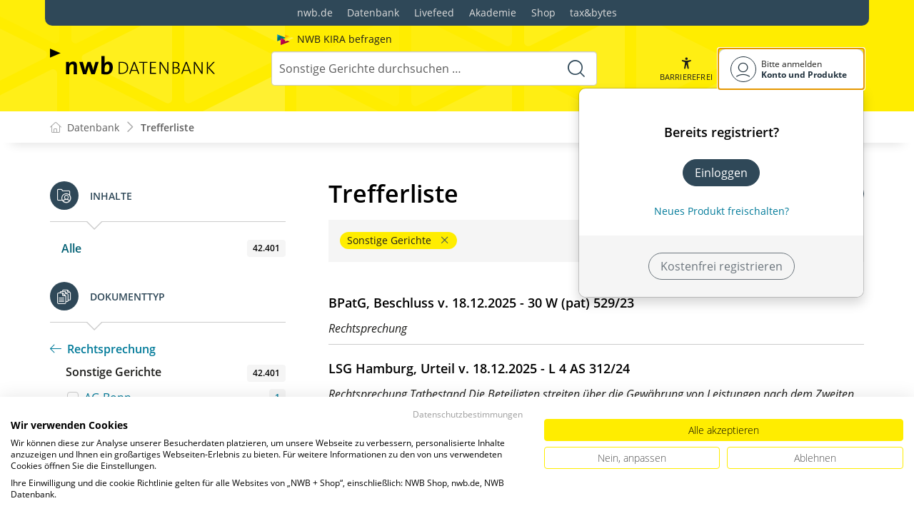

--- FILE ---
content_type: text/html; charset=utf-8
request_url: https://datenbank.nwb.de/SearchResults/?Type=gz933tzucogd0sayot64&DebugDocumentSearchExplanation=False&Vz=0&skip=0
body_size: 38914
content:

<!DOCTYPE html>
<html lang="de">

<head>
    
<meta charset="utf-8" />
<meta http-equiv="X-UA-Compatible" content="IE=edge" />
<meta name="viewport" content="width=device-width, initial-scale=1, maximum-scale=1, shrink-to-fit=no" />

<title>NWB Datenbank</title>

<link rel="apple-touch-icon" sizes="180x180" href="/favicons/nwb/apple-touch-icon.png" />
<link rel="icon" type="image/png" sizes="32x32" href="/favicons/nwb/favicon-32x32.png" />
<link rel="icon" type="image/png" sizes="16x16" href="/favicons/nwb/favicon-16x16.png" />

<meta name="robots" content="noindex, nofollow" />


    <script type="application/ld&#x2B;json">
        {
  "@context": "https://schema.org",
  "@type": "BreadcrumbList",
  "itemListElement": [
    {
      "@type": "ListItem",
      "position": 1,
      "name": "Trefferliste",
      "item": "https://datenbank.nwb.de/SearchResults/?Type=gz933tzucogd0sayot64\u0026skip=0"
    }
  ]
}
    </script>
<script src="/js/ProductImgErrorHandling.js?v=RQ4UQ8ussXuwRhWUACGTzNzLT5WJGHbL1hpX84tJtQs"></script>

    <meta name="description" content="NWB Datenbank" />
    <meta name="keywords" content="NWB, Datenbank, Livefeed" />
    <meta name="author" content="NWB Verlag GmbH &amp; Co. KG" />

    <meta name="msapplication-TileColor" content="#FFED00">
    <meta name="theme-color" content="#ffffff">

    <meta name="apple-itunes-app" content="app-id=id1639546261, app-argument=empty">

        <script src="https://consent.cookiefirst.com/sites/datenbank.nwb.de-3b26cc70-fb22-421c-af7c-7418457fd10c/consent.js"></script>
        <!-- Matomo Tag Manager -->
        <script>
            var _mtm = window._mtm = window._mtm || [];
            _mtm.push({'mtm.startTime': (new Date().getTime()), 'event': 'mtm.Start'});
            (function() {
                var d=document, g=d.createElement('script'), s=d.getElementsByTagName('script')[0];
                g.async=true; g.src='https://matomo.nwb.de/js/container_ilfV8mCh.js'; s.parentNode.insertBefore(g,s);
            })();
        </script>
        <!-- End Matomo Tag Manager -->

    
    <link rel="stylesheet" type="text/css" href="/NwbStyles/assets/css/contentx.css?v=-HgHL4E-1c-znYrcX7VewEf_NItTep6Aq9amdKS-CRI" />
 

    <link rel="stylesheet" href="/NwbStyles/assets/css/nwb.css?v=5CN2TwOV4rktxAyhMKP6etkAntZd-XfxVwQA2fs_9Kg" />
</head>

<body id="top" class="search-results logedout ">
    
    <!-- Header -->
    <header class="header">
        
<div class="container header-holder">
    <!-- Logo -->
    <a class="logo" href="/">
        <img src="/NwbStyles/assets/images/logo_nwb_datenbank.svg" alt="Datenbank">
    </a>
    <!-- Logo : END -->
    <!-- Search -->


<form action="/Search/DoTheSearch/" class="search mx-xl-3" method="get" name="dothesearchform" role="search">    <input type="hidden" name="linksource" value="TopSearch" />
                            <input type="hidden" name="Type" value="gz933tzucogd0sayot64" />
        <div class="position-absolute ps-2 ai-position">
            <a class="ai-link" href="/?showAiSearch=true">
                <img class="me-1 ai-link--img" src="/NwbStyles/assets/images/logo-ai.svg" alt="Logo Künstliche Recherche Assisstenz">
                <span class="ai-link--text">
                    NWB KIRA befragen
                </span>
            </a>
        </div>
    <button class="btn btn-close d-lg-none" type="button">
        Schließen<i class="icon-close ms-2"></i>
    </button>
    <label class="visually-hidden" for="searchID">Suche</label>
    <input class="form-control globalSearchAutocomplete"
           id="searchID"
           type="search"
           placeholder="Sonstige Gerichte durchsuchen &hellip;"
           name="searchInput"
           autocomplete="off" />
    <button class="btn btn-search" type="submit" aria-label="Suche starten" title="Suche">
        <i class="icon-search" aria-hidden="true" focusable="false"></i>
    </button>
</form>    <!-- Search : END -->

    <div class="header-right">


        <!-- UI -->
        <a class="btn-search header-btn d-lg-none" href="#" role="button" aria-label="Suchfunktion öffnen">
            <i class="icon-search"></i><span class="header-btn--desc">Suchen</span>
        </a>

        <a class="header-btn btn-a11y" href="#" onclick="toggleTheme(false)" role="button" 
            data-bs-toggle="tooltip" data-bs-placement="top" title="Barrierefrei-Modus" aria-label="Kontrast auf der Website erhöhen">
            <i class="icon-manikin accessibility-icon"></i>
            <span class="header-btn--desc">Barrierefrei</span>
        </a>


        <!-- UI : END -->
        <!-- Navi user -->
        <nav class="navbar navbar-expand-lg user-menu mx-0">
            <!-- Navi toggler-->
            <button class="navbar-toggler text-end d-lg-none"
                    data-bs-toggle="offcanvas"
                    data-bs-target="#offcanvasUserMenu"
                    type="button"
                    aria-controls="offcanvasUserMenu"
                    aria-label="Toggle Navigation">
                <span class="toggler-desc">
                    <i class="icon-user"></i>
                </span>
            </button>
            <!-- Navi toggler : END -->
            <!-- offcanvas-->
            <div class="offcanvas offcanvas-end" id="offcanvasUserMenu">
                <!-- offcanvas header -->
                <div class="offcanvas-header">
                    <div class="nav-salutation mt-2">
                        <span class="nav-salutation--name">Bitte einloggen</span>
                    </div>
                    <button class="navbar-btn-close"
                            type="button"
                            data-bs-dismiss="offcanvas"
                            aria-label="Toggle Navigation schließen">
                        <i class="icon-close icon-x1"></i>
                    </button>
                </div>
                <!-- offcanvas header : END -->
                <!-- offcanvas body -->
                <div class="offcanvas-body">
                    <div class="navbar-nav justify-content-end">
                        <!-- Navi user dropdown -->
                        <div class="dropdown text-lg-end">

                            <button class="btn btn-toggle d-none d-lg-flex" type="button" id="dropdownMenuButtonAccount" data-bs-toggle="dropdown" data-bs-display="static" aria-haspopup="true" aria-expanded="false" aria-label="Benutzerdropdownmenu">
                                <i class="icon-user"></i>
                                <span class="user-menu-btn">
                                    <span class="user-menu--name">Bitte anmelden</span>
                                    <span class="user-menu--product">
Konto und Produkte                                    </span>
                                </span>
                            </button>

                            <div class="dropdown-menu dropdown-menu-end" aria-labelledby="dropdownMenuButtonAccount">
                                <div class="overflow-hidden">
                                    <div class="mt-lg-4">
                                            <div class="mt-lg-4 text-center">
                                                <div class="p-4">
                                                    <div class="user-menu-title mb-4">Bereits registriert?</div>
                                                    <a class="btn btn-primary" href="https://service.nwb.de/customercare/public/login?nextUrl=https%3a%2f%2fdatenbank.nwb.de%2fSearchResults%2f%3fType%3dgz933tzucogd0sayot64%26DebugDocumentSearchExplanation%3dFalse%26Vz%3d0%26skip%3d0" aria-label="In der Datenbank einloggen">
                                                        Einloggen
                                                    </a>
                                                    <div class="mt-4">
                                                        <a class="link" href="https://service.nwb.de/customercare/public/login?mod=liz&amp;nextUrl=https%3a%2f%2fdatenbank.nwb.de%2fSearchResults%2f%3fType%3dgz933tzucogd0sayot64%26DebugDocumentSearchExplanation%3dFalse%26Vz%3d0%26skip%3d0" aria-label="Neues Produkt freischalten">Neues Produkt freischalten?</a>
                                                    </div>
                                                </div>
                                                <div class="bg-login border-bottom-radius mx-auto py-4 px-lg-4">
                                                    <a class="btn btn-outline-secondary" href="https://service.nwb.de/customercare/user/default?nextUrl=https%3a%2f%2fdatenbank.nwb.de%2fSearchResults%2f%3fType%3dgz933tzucogd0sayot64%26DebugDocumentSearchExplanation%3dFalse%26Vz%3d0%26skip%3d0" aria-label="Kostenfrei registrieren">Kostenfrei registrieren</a>
                                                </div>
                                            </div>
                                    </div>

                                </div>
                            </div>
                        </div>
                        <!-- Navi user dropdown : END -->
                    </div>
                </div>
                <!-- offcanvas body : END -->
            </div>
            <!-- offcanvas : END -->
        </nav>
        <!-- Navi user : END -->

    </div><!-- .header-righ -->
</div><!-- .header-holder -->

        
    </header><!-- Header : END -->
    <!-- Breadcrumb -->
    

    <nav aria-label="breadcrumb">
        <div class="container">
            <ol class="breadcrumb">

                    <li class="breadcrumb-item">
                        <a href="/" title="Zu Datenbank">
                            <span class="breadcrumb-root-icon me-md-2"></span>
                            <span class="d-none d-md-inline">Datenbank</span>
                        </a>
                    </li>



                        <li class="breadcrumb-item active" aria-current="page">
                            <a href="/SearchResults/?Type=gz933tzucogd0sayot64&amp;skip=0" title="Trefferliste">Trefferliste</a>
                        </li>

            </ol>
        </div>
    </nav>

    <!-- Breadcrumb : END -->
    <!-- Main content -->
    <main class="container mt-3 mt-lg-5" role="main">
        



<!-- Sidebar offcanvas button -->
<a class="sidebar-btn noloader" id="iv" href="#iv" role="button">
    <div class="sidebar-btn--title">
        <i class="icon-list-o ms-3"></i>
    </div>
</a>

<div class="search-results__container row offcanvas-enable preview-origin">
    <!-- Sidebar -->
        <aside class="aside start col-md col-lg-4 sidebar-offcanvas">

            <!-- Inhalte -->
            <div class="aside-section">
                <div class="aside-header d-flex align-items-center">
                    <div class="icon-circle-2 me-3">
                        <i class="icon-folder-user"></i>
                    </div>
                    <span class="aside-header--head">Inhalte</span>
                    <button class="m-auto sidebar-btn-close" type="button" data-bs-dismiss="offcanvas" aria-label="Schließen">
                        <i class="icon-close icon-x1"></i>
                    </button>
                </div>
                <div class="aside-content placenavigation">
                    <div style="margin: 20px;">
                        <div class="spinner-border text-primary" role="status">
                            <span class="visually-hidden">...laden...</span>
                        </div>
                    </div>
                </div>
            </div>


            <div class="typenavigation">
                <div class="aside-section">
                    <div class="aside-header d-flex align-items-center">
                        <div class="icon-circle-2 me-3">
                            <i class="icon-doc-types"></i>
                        </div>
                        <span class="aside-header--head">Dokumenttyp</span>
                    </div>
                    <div class="aside-content">
                        <div style="margin: 20px;">
                            <div class="spinner-border text-primary" role="status">
                                <span class="visually-hidden">...laden...</span>
                            </div>
                        </div>
                    </div>
                </div>
            </div>

            <div class="topicnavigation">
                <div class="aside-header d-flex align-items-center">
                    <div class="icon-circle-2 me-3">
                        <i class="icon-themes"></i>
                    </div>
                    <span class="aside-header--head">Themen</span>
                </div>
                <div class="aside-content">
                    <div style="margin: 20px;">
                        <div class="spinner-border text-primary" role="status">
                            <span class="visually-hidden">...laden...</span>
                        </div>
                    </div>
                </div>
            </div>

            <div class="datefilter">
                <div class="aside-header d-flex align-items-center">
                    <div class="icon-circle-2 me-3">
                        <i class="icon-calendar"></i>
                    </div>
                    <span class="aside-header--head">Datum-Filter</span>
                </div>
                <div class="aside-content">
                    <div style="margin: 20px;">
                        <div class="spinner-border text-primary" role="status">
                            <span class="visually-hidden">...laden...</span>
                        </div>
                    </div>
                </div>
            </div>

        </aside>

    <!-- Document -->
    <div class="col-xl-8" id="main">
        <div class="main-content">
            <div class="d-flex justify-content-between">
                <h1 class="headline mb-0">Trefferliste</h1>

                <!-- Filters -->
                <div class="d-flex group">

                    <!-- Search notification -->
                    <!-- Search notification : END -->

                        <!-- Sort  -->
                        <div class="d-flex align-items-center ms-sm-2">
                            

    <div class="dropdown">
        <button class="btn btn-outline-primary btn-sm dropdown-toggle"
                type="button"
                id="ddown1525222092"
                data-bs-toggle="dropdown"
                aria-haspopup="true"
                aria-expanded="false">
            Datum absteigend<i class="icon-caret-down"></i>
        </button>
        <div class="dropdown-menu dropdown-menu-end"
             aria-labelledby="ddown1525222092"
             data-name="sortieren nach" style="width: 345px">

            <a class="dropdown-item active" href="https://datenbank.nwb.de/SearchResults/?Type=gz933tzucogd0sayot64&amp;DebugDocumentSearchExplanation=False&amp;Vz=0&amp;skip=0&amp;SortBy=DatumAbsteigend">
                Datum absteigend 
            </a>
            <a class="dropdown-item " href="https://datenbank.nwb.de/SearchResults/?Type=gz933tzucogd0sayot64&amp;DebugDocumentSearchExplanation=False&amp;Vz=0&amp;skip=0&amp;SortBy=BeliebtheitScore">
                Beliebtheit 
            </a>
            <a class="dropdown-item " href="https://datenbank.nwb.de/SearchResults/?Type=gz933tzucogd0sayot64&amp;DebugDocumentSearchExplanation=False&amp;Vz=0&amp;skip=0&amp;SortBy=DmsDatumAbsteigend">
                Neu oder aktualisiert 
            </a>

        </div>

    </div>

                        </div>
                        <!-- Sort : END -->
                </div>
                <!-- Filters : END -->
            </div>

            <!-- Ergebnis -->
            <!--ABC Filter-->

            <!--ABC Filter : END-->



            <!-- Trefferliste - Filter -->
                <div class="hits-toolbar filter d-md-flex justify-content-between">
                    <div class="hits-badges">

                            <span class="badge-hit badge-filter">
                                <span class="me-2">Sonstige Gerichte</span>
                                <a class="remove" href="/SearchResults/?Place=All&amp;skip=0" data-action="remove">
                                    <i class="icon-remove"></i>
                                </a>
                            </span>

                    </div>

                </div>






            <!-- Trefferliste - Filter : END -->



            <!-- Trefferliste Toolbar -->




                <div class="posts list hit-list my-4">
                    <!-- Trefferliste -->
                    






<article class="post post-hit notauthorized">
    <a class="post-link" href="/Dokument/1085965/?listPos=0" role="button">
        <div class="post-body">
            <header>

                <div class="post-title">
                    <strong>BPatG, Beschluss v. 18.12.2025 - 30 W (pat) 529/23</strong>
                </div>
            </header>
                <div class="post-description">Rechtsprechung </div>
        </div>
    </a>

</article>





<article class="post post-hit notauthorized">
    <a class="post-link" href="/Dokument/1086374/?listPos=1" role="button">
        <div class="post-body">
            <header>

                <div class="post-title">
                    <strong>LSG Hamburg, Urteil v. 18.12.2025 - L 4 AS 312/24</strong>
                </div>
            </header>
                <div class="post-description">Rechtsprechung 
         
            Tatbestand
            Die Beteiligten streiten über die Gewährung von Leistungen nach dem Zweiten Buch Sozialgesetzbuch (SG...</div>
        </div>
    </a>

</article>





<article class="post post-hit notauthorized">
    <a class="post-link" href="/Dokument/1086375/?listPos=2" role="button">
        <div class="post-body">
            <header>

                <div class="post-title">
                    <strong>LSG Hamburg, Urteil v. 18.12.2025 - L 4 AS 59/23 D</strong>
                </div>
            </header>
                <div class="post-description">Rechtsprechung 
         
            Tatbestand
            Die Beteiligten streiten um die Gewährung von Leistungen nach dem Zweiten Buch Sozialgesetzbuch (SGB ...</div>
        </div>
    </a>

</article>





<article class="post post-hit notauthorized">
    <a class="post-link" href="/Dokument/1085954/?listPos=3" role="button">
        <div class="post-body">
            <header>

                <div class="post-title">
                    <strong>LSG Nordrhein-Westfalen, Beschluss v. 18.12.2025 - L 11 KR 793/25 B ER</strong>
                </div>
            </header>
                <div class="post-description">Rechtsprechung Die Beschwerde der Antragstellerin gegen den Beschluss des Sozialgerichts Dortmund vom  5. November 2025  wird zurückgewiesen.   Die Antragstelleri...</div>
        </div>
    </a>

</article>





<article class="post post-hit notauthorized">
    <a class="post-link" href="/Dokument/1085953/?listPos=4" role="button">
        <div class="post-body">
            <header>

                <div class="post-title">
                    <strong>LSG Nordrhein-Westfalen, Beschluss v. 17.12.2025 - L 2 AS 1436/25 B ER</strong>
                </div>
            </header>
                <div class="post-description">Rechtsprechung Die Beschwerde des Antragstellers gegen den Beschluss des Sozialgerichts Münster vom  29.10.2025  wird zurückgewiesen.   Außergerichtliche Kosten s...</div>
        </div>
    </a>

</article>





<article class="post post-hit notauthorized">
    <a class="post-link" href="/Dokument/1085593/?listPos=5" role="button">
        <div class="post-body">
            <header>

                <div class="post-title">
                    <strong>BPatG, Beschluss v. 12.12.2025 - 14 W (pat) 28/23</strong>
                </div>
            </header>
                <div class="post-description">Rechtsprechung Ciclesonid Vorabentscheidungsersuchen zur Auslegung des Artikels 3(d) der Verordnung (EG) Nr. 469/2009 betreffend das Kriterium einer ersten Genehm...</div>
        </div>
    </a>

</article>





<article class="post post-hit notauthorized">
    <a class="post-link" href="/Dokument/1085856/?listPos=6" role="button">
        <div class="post-body">
            <header>

                <div class="post-title">
                    <strong>LSG Hamburg, Urteil v. 11.12.2025 - L 1 KR 92/24 KH</strong>
                </div>
            </header>
                <div class="post-description">Rechtsprechung 
         
            Tatbestand
            Im Streit ist ein Anspruch auf Vergütung vollstationärer Krankenhausbehandlung im Jahr 2023 und hierb...</div>
        </div>
    </a>

</article>





<article class="post post-hit notauthorized">
    <a class="post-link" href="/Dokument/1085952/?listPos=7" role="button">
        <div class="post-body">
            <header>

                <div class="post-title">
                    <strong>LSG Nordrhein-Westfalen, Beschluss v. 11.12.2025 - L 6 SB 6/24</strong>
                </div>
            </header>
                <div class="post-description">Rechtsprechung 
         
            Tatbestand
            Der Kläger begehrt die Feststellung eines Grades der Behinderung (GdB) von (mindestens) 50 anstelle e...</div>
        </div>
    </a>

</article>





<article class="post post-hit notauthorized">
    <a class="post-link" href="/Dokument/1085855/?listPos=8" role="button">
        <div class="post-body">
            <header>

                <div class="post-title">
                    <strong>LSG Hamburg, Urteil v. 10.12.2025 - L 2 U 8/23 D</strong>
                </div>
            </header>
                <div class="post-description">Rechtsprechung 
         
            Tatbestand
            Die Beteiligten streiten in einem wiederholten Zugunstenverfahren darüber, ob bei dem Kläger eine Min...</div>
        </div>
    </a>

</article>





<article class="post post-hit notauthorized">
    <a class="post-link" href="/Dokument/1086373/?listPos=9" role="button">
        <div class="post-body">
            <header>

                <div class="post-title">
                    <strong>LSG Hamburg, Urteil v. 10.12.2025 - L 2 R 42/24</strong>
                </div>
            </header>
                <div class="post-description">Rechtsprechung 
         
            Tatbestand
            Die Klägerin begehrt die Bewilligung von Leistungen zur Teilhabe am Arbeitsleben.
            Die Klä...</div>
        </div>
    </a>

</article>





<article class="post post-hit notauthorized">
    <a class="post-link" href="/Dokument/1086383/?listPos=10" role="button">
        <div class="post-body">
            <header>

                <div class="post-title">
                    <strong>LSG Schleswig-Holstein, Urteil v. 09.12.2025 - L 10 KR 55/22</strong>
                </div>
            </header>
                <div class="post-description">Rechtsprechung Leitsatz:1. Wenn für einen OPS mit Strukturvoraussetzungen ein MDK-Prüfverfahren für die individualmedizinischen Voraussetzungen eingeleitet wurde,...</div>
        </div>
    </a>

</article>





<article class="post post-hit notauthorized">
    <a class="post-link" href="/Dokument/1085959/?listPos=11" role="button">
        <div class="post-body">
            <header>

                <div class="post-title">
                    <strong>OLG Karlsruhe, Urteil v. 09.12.2025 - 14 U 61/24</strong>
                </div>
            </header>
                <div class="post-description">Rechtsprechung Leitsatz:1. Der Beginn der Verjährungsfrist richtet sich für Ansprüche des Vertragsvermächtnisnehmers gegenüber dem Erben aus §§ 2288 Abs. 2 Satz 1...</div>
        </div>
    </a>

</article>





<article class="post post-hit notauthorized">
    <a class="post-link" href="/Dokument/1085951/?listPos=12" role="button">
        <div class="post-body">
            <header>

                <div class="post-title">
                    <strong>LSG Nordrhein-Westfalen, Beschluss v. 05.12.2025 - L 15 SB 171/25 B</strong>
                </div>
            </header>
                <div class="post-description">Rechtsprechung Auf die Beschwerde des Antragstellers wird der Beschluss des Sozialgerichts Düsseldorf vom  09.04.2025  geändert. Die dem Antragsteller für sein im...</div>
        </div>
    </a>

</article>





<article class="post post-hit notauthorized">
    <a class="post-link" href="/Dokument/1085832/?listPos=13" role="button">
        <div class="post-body">
            <header>

                <div class="post-title">
                    <strong>LSG Baden-Württemberg, Urteil v. 04.12.2025 - L 6 VJ 779/25</strong>
                </div>
            </header>
                <div class="post-description">Rechtsprechung Leitsatz:1. Die Veröffentlichungen im Epidemiologischen Bulletin bilden den aktuellen wissenschaftlichen Erkenntnisstand zu "unüblichen Impfreaktio...</div>
        </div>
    </a>

</article>





<article class="post post-hit notauthorized">
    <a class="post-link" href="/Dokument/1085831/?listPos=14" role="button">
        <div class="post-body">
            <header>

                <div class="post-title">
                    <strong>LSG Baden-Württemberg, Urteil v. 04.12.2025 - L 6 VE 1308/25</strong>
                </div>
            </header>
                <div class="post-description">Rechtsprechung Leitsatz:1. Bei schweren Traumatisierungen können im Umfeld von Begutachtungen Symptome stärker werden, das stellt aber keine Retraumatisierung dar...</div>
        </div>
    </a>

</article>





<article class="post post-hit notauthorized">
    <a class="post-link" href="/Dokument/1085929/?listPos=15" role="button">
        <div class="post-body">
            <header>

                <div class="post-title">
                    <strong>LSG Niedersachsen-Bremen, Beschluss v. 02.12.2025 - L 16 KR 401/25 B ER</strong>
                </div>
            </header>
                <div class="post-description">Rechtsprechung Die Beschwerde der Antragstellerin gegen den Beschluss des Sozialgerichts Hannover vom  1. Oktober 2025  wird zurückgewiesen.   Die Antragstellerin...</div>
        </div>
    </a>

</article>





<article class="post post-hit notauthorized">
    <a class="post-link" href="/Dokument/1086381/?listPos=16" role="button">
        <div class="post-body">
            <header>

                <div class="post-title">
                    <strong>LSG Nordrhein-Westfalen, Urteil v. 02.12.2025 - L 15 U 452/23</strong>
                </div>
            </header>
                <div class="post-description">Rechtsprechung 
         
            Tatbestand
            Streitig ist die Gewährung einer Verletztenrente.
            Der am 00.00.0000 geborene Kläger erlit...</div>
        </div>
    </a>

</article>





<article class="post post-hit notauthorized">
    <a class="post-link" href="/Dokument/1084099/?listPos=17" role="button">
        <div class="post-body">
            <header>

                <div class="post-title">
                    <strong>LSG Nordrhein-Westfalen, Beschluss v. 01.12.2025 - L 6 AS 1191/25 B ER</strong>
                </div>
            </header>
                <div class="post-description">Rechtsprechung Die Beschwerden des Antragstellers gegen den Beschluss des Sozialgerichts Aachen vom  10.09.2025  werden zurückgewiesen.   Dem Antragsteller wird f...</div>
        </div>
    </a>

</article>





<article class="post post-hit notauthorized">
    <a class="post-link" href="/Dokument/1084098/?listPos=18" role="button">
        <div class="post-body">
            <header>

                <div class="post-title">
                    <strong>LSG Nordrhein-Westfalen, Beschluss v. 27.11.2025 - L 5 KR 165/20</strong>
                </div>
            </header>
                <div class="post-description">Rechtsprechung Die Berufung der Klägerin gegen das Urteil des Sozialgerichts Düsseldorf vom  14.01.2020  wird zurückgewiesen.   Außergerichtliche Kosten sind auch...</div>
        </div>
    </a>

</article>





<article class="post post-hit notauthorized">
    <a class="post-link" href="/Dokument/1085927/?listPos=19" role="button">
        <div class="post-body">
            <header>

                <div class="post-title">
                    <strong>LSG Niedersachsen-Bremen, Urteil v. 26.11.2025 - L 13 AS 193/23</strong>
                </div>
            </header>
                <div class="post-description">Rechtsprechung Leitsatz:Haftzeiten sind bei der Fünfjahresfrist iS des § 7 Abs 1 S 4 Halbs 1 SGB II grundsätzlich zu berücksichtigen und führen nicht zu einem Neu...</div>
        </div>
    </a>

</article>

    <div class="nextresultsjob" data-url="/SearchResults/DocumentBlock/?MultiTopic=False&MultiType=False&Place=All&Type=gz933tzucogd0sayot64&SortBy=DatumAbsteigend&DebugDocumentSearchExplanation=False&Vz=0&Skip=20">
        <div id="loadmorespinner" style="margin: 20px;">
            <div class="spinner-border text-primary" role="status">
                <span class="visually-hidden">...laden...</span>
            </div>
        </div>
        <div class="btn btn-primary loadmorebutton autoloadmorebutton">Weitere Beiträge laden</div>
    </div>


                </div>

        </div>
    </div>







</div>


         <!-- App buttons group -->
<div class="btn-app-group affix-bottom" data-spy="affix" data-offset-bottom="60">

    <!-- PWA Navigation -->
    <a class="btn-app btn-back pwabackbutton noloader" href="#" onclick="history.back(); return false;" aria-label="Zurück" style="display: none;"><i class="icon-arrow-left"></i></a>
    <!-- To top -->

    <a class="btn-app btn-totop noloader" href="#top" role="button" aria-label="Scrollen nach oben" style="display: none" tabindex="0">
        <i class="icon-arrow-up"></i>
    </a>
</div>
    </main>
    <!-- Main content : END -->

    <!-- Footer -->
    <footer class="footer mt-5">

        <!-- Footer top -->
        <div class="footer-top" style="">

                <div class="container gx-0 gx-lg-3">
                    <!-- World navigation -->
                    <div class="nav-world py-4 py-lg-0 rounded-3 rounded-top-0">
                        <ul class="list-unstyled list-horizontal mb-0">
                            <li><a href="https://www.nwb.de/">nwb.de</a></li>
                            <li><a href="https://datenbank.nwb.de/">Datenbank</a></li>
                            <li><a href="https://datenbank.nwb.de/Livefeed/">Livefeed</a></li>
                            <li><a href="https://www.nwb-akademie.de/">Akademie</a></li>
                            <li><a href="https://shop.nwb.de/">Shop</a></li>
                            <li><a href="https://taxandbytes.de/">tax&bytes</a></li>
                        </ul>
                    </div><!-- World navigation : END -->
                </div>
        </div>

            <!-- Footer bottom -->
            <div class="footer-container">
                <div class="copyright me-lg-3">© 2026 NWB Verlag</div>
                <!-- Footer navigation -->
                <ul class="footer-nav">
                    <!-- Navi footer item -->
                    <li class="nav-item"><a class="nav-link" href="https://go.nwb.de/impressum">Impressum</a></li><!-- Navi footer item -->
                    <li class="nav-item"><a class="nav-link" href="https://go.nwb.de/agb">AGB</a></li><!-- Navi footer item -->
                    <li class="nav-item"><a class="nav-link" href="/Dokument/1028365/">TDM-Vorbehalt</a></li>
                    <li class="nav-item"><a class="nav-link" href="/Dokument/630381/">Hilfe</a></li><!-- Navi footer item -->
                    <li class="nav-item"><a class="nav-link" href="https://go.nwb.de/datenschutz">Datenschutz</a></li>
                    <li class="nav-item"><a class="nav-link" href="https://go.nwb.de/barrierefreiheit">Erklärung zur Barrierefreiheit</a></li>
                </ul><!-- Footer navigation : END -->
            </div>
            <!-- Footer bottom : END -->

    </footer><!-- Footer : END -->

    <!-- Scripts -->
    <script src="/NwbStyles/assets/js/libs/jquery.js?v=6440qEDaqjKqrIVfk4x21neDBVsbef6XUR5dUCKBv_E"></script>
<script src="/NwbStyles/assets/js/libs/bootstrap.bundle.js?v=bNojyBU9M3Cv_K4YqdKkq4xeaAkchkkS7HXP7554z9Y"></script>
<script src="/NwbStyles/assets/js/plugins/bootstrap-autocomplete.js?v=2TxG2C77AX7-SqYCYtLOmi2sOMT5ZVtVf9jn48EcqsU"></script>
<script src="/NwbStyles/assets/js/plugins/affix.js?v=vXjF23OygQSix-ZZvaSgJt_hbllDSXWqXiVnrutDBd8"></script>
<script src="/NwbStyles/assets/js/global.js?v=mVc7rfPY5VT0vWkiv6sCA7S4GZCgDYkxzPNIR9ucA88"></script>
<script src="/tsJs_dist/OsDetection/OsDetection.js?v=fqL1qz8CamQXW8IbO-4YhMosIgFKPs15kHuzmC97ujs"></script>
<script src="/NwbStyles/assets/js/layout/sticky.js?v=zYq1LjRDhjt-rjsWzmu_hD00-IKf-aZ2p4CyCE8fOuU"></script>
<script src="/NwbStyles/assets/js/layout/smoothscroll.js?v=2XbBPDUEp9J2bFF7OOSvisNZnxF-6IRR1mcWaeMAhb4"></script>
<script src="/NwbStyles/assets/js/layout/accessibility-switch.js?v=d579CKU600_vAfTl5lrAGUQYRAO7EOvV3gCRqkAX37k"></script>
<script src="/NwbStyles/assets/js/layout/toast.js?v=hTMElEC_EmjWglEiscT--broRKY426iwifHHkVF2Fx0"></script>
<script src="/js/site.js?v=jEUQAkILH9zuM3mcMM-BHh0ObdyBbmK5SbmODmIk5ZU"></script>


    <script type="text/javascript">
        $(function () {
            if (typeof TryShowInitialLoginDialog === 'function') {
                TryShowInitialLoginDialog();
            }
        });
    </script>

<script type="text/javascript">
    if (osDetector.isInWebApp === false) {
        $(".pwabackbutton").remove(); // Navigation-Back only when PWA Mode
    } else {
        $(".pwabackbutton").show();
    }
</script>



    

    <script src="/NwbStyles/assets/js/plugins/datepicker.js"></script>
    <script src="/NwbStyles/assets/js/layout/sidebar.js"></script>

    <script src="/tsJs_dist/SearchResults/NextResultsLoader.js"></script>
    <script type="text/javascript" language="javascript">
        var nextResultsLoader = new NextResultsLoader(".nextresultsjob", ".loadmorebutton", ".autoloadmorebutton", "#loadmorespinner", "#main");
    </script>

    <script src="/tsJs_dist/SearchResults/SearchResultsHelper.js"></script>
    <script type="text/javascript" language="javascript">
                var searchResultsHelper;
                jQuery(document).ready(function () {
                    searchResultsHelper = new SearchResultsHelper();

                    if ($(".smartfilter").length > 0) {
                        searchResultsHelper.AddLoadJob(".smartfilter-content", "/SearchResultsSmartFilter/PartialSmartFilter/?MultiTopic=False&MultiType=False&Place=All&Type=gz933tzucogd0sayot64&SortBy=DatumAbsteigend&DebugDocumentSearchExplanation=False&Vz=0");
                    }
                    searchResultsHelper.AddLoadJob(".placenavigation", "/SearchResultsFilter/PartialFilterPlace/?MultiTopic=False&MultiType=False&Place=All&Type=gz933tzucogd0sayot64&SortBy=DatumAbsteigend&DebugDocumentSearchExplanation=False&Vz=0");
                    searchResultsHelper.AddLoadJob(".typenavigation", "/SearchResultsFilter/PartialFilterType/?MultiTopic=False&MultiType=False&Place=All&Type=gz933tzucogd0sayot64&SortBy=DatumAbsteigend&DebugDocumentSearchExplanation=False&Vz=0");
                    searchResultsHelper.AddLoadJob(".topicnavigation", "/SearchResultsFilter/PartialFilterTopic/?MultiTopic=False&MultiType=False&Place=All&Type=gz933tzucogd0sayot64&SortBy=DatumAbsteigend&DebugDocumentSearchExplanation=False&Vz=0");
                    searchResultsHelper.AddLoadJob(".datefilter", "/SearchResultsFilter/PartialFilterDate/?MultiTopic=False&MultiType=False&Place=All&Type=gz933tzucogd0sayot64&SortBy=DatumAbsteigend&DebugDocumentSearchExplanation=False&Vz=0");
                    //searchResultsHelper.AddLoadJob(".vzfilter", "/SearchResultsFilter/PartialFilterVz/?MultiTopic=False&MultiType=False&Place=All&Type=gz933tzucogd0sayot64&SortBy=DatumAbsteigend&DebugDocumentSearchExplanation=False&Vz=0");
                        searchResultsHelper.StartLoading();
                });
    </script>

    <script>
        var searchAssistentDebugPartsUrl = '/SearchResults/PartialDebugParts/?MultiTopic=False&MultiType=False&Place=All&Type=gz933tzucogd0sayot64&SortBy=DatumAbsteigend&DebugDocumentSearchExplanation=False&Vz=0';
        $(".searchAssistentDebugParts").load(searchAssistentDebugPartsUrl);
    </script>

    <script>
        $(document).on("click", '.showmore', function (event) {
            event.preventDefault();
            $(event.currentTarget).parent().parent().find(".hiddenlink").show(200);
            $(event.currentTarget).hide();
        });
    </script>

    <script type="text/javascript">
        $(document).on("click", '.schnelleantwort-detail-closed a', function (event) {
            event.preventDefault();
            event.stopPropagation();
            $('.schnelleantwort-detail-open').show(700);
            $(this).parent().hide(500);
        });

        $(document).on("click", '.schnelleantwort-detail-open .schnelleantwort-detail-close', function (event) {
            event.preventDefault();
            event.stopPropagation();
            $('.schnelleantwort-detail-closed').show(700);
            $(this).parent().hide(500);
        });

    </script>




    <script src="/js/datefilter.js?v=CKI0mLx8m0mDPTEQGTWihGynt1VpL-mp4cwnk_72SKY"></script>


    <script src="/assets/js/documentpreview.js?v=W-b5T4fAd_hNI3KkD6VOR5B-yde49LdX8qFW3bahuKs"></script>


    <script src="/js/brands/site.nwbkiehl.js?v=rN6M3JW1k2SUpdwuFN1QYYbuoHUydzhygVEr63mo6Vk"></script>
    <!-- Scripts : END-->


</body>
</html>

--- FILE ---
content_type: text/html; charset=utf-8
request_url: https://datenbank.nwb.de/SearchResultsFilter/PartialFilterPlace/?MultiTopic=False&MultiType=False&Place=All&Type=gz933tzucogd0sayot64&SortBy=DatumAbsteigend&DebugDocumentSearchExplanation=False&Vz=0
body_size: 259
content:







            <a class="d-flex justify-content-between is-active" href="/SearchResults/?Place=All&amp;Type=gz933tzucogd0sayot64&amp;SortBy=DatumAbsteigend&amp;skip=0">
                Alle
                <span class="badge text-bg-light ms-1" style="height:fit-content;">42.401</span>
            </a>



--- FILE ---
content_type: text/html; charset=utf-8
request_url: https://datenbank.nwb.de/SearchResultsFilter/PartialFilterType/?MultiTopic=False&MultiType=False&Place=All&Type=gz933tzucogd0sayot64&SortBy=DatumAbsteigend&DebugDocumentSearchExplanation=False&Vz=0
body_size: 150534
content:



<div class="aside-section">
    <!-- Aside header -->
    <div class="aside-header d-flex align-items-center">
        <div class="icon-circle-2 me-3">
            <i class="icon-doc-types"></i>
        </div>
        <span class="aside-header--head">Dokumenttyp</span>
    </div>
    <div class="aside-content search-result-filter">

            <a class="link-back" href="/SearchResults/?Place=All&amp;Type=sd8ec6rcnlfawndc2hlm&amp;SortBy=DatumAbsteigend&amp;skip=0">
                <i class="icon-arrow-left me-2"></i>Rechtsprechung
            </a>

            <div class="selected d-flex justify-content-between ps-0">
                Sonstige Gerichte<span class="badge text-bg-light ms-1" style="height:fit-content;">42.401</span>
            </div>



            <ul data-multiSelectUrlTemplate="/SearchResults/?MultiType=True&amp;Place=All&amp;SortBy=DatumAbsteigend&amp;skip=0">
                    <li class="form-check " style="">
                        <input class="form-check-input" type="checkbox" data-nodekey="Type" data-nodeid="2rkq3sy5nzrob3l9z4hf" id="2rkq3sy5nzrob3l9z4hf" name="cb_2rkq3sy5nzrob3l9z4hf"  />
                        <label class="form-check-label" for="2rkq3sy5nzrob3l9z4hf">
                            <a href="/SearchResults/?Place=All&amp;Type=2rkq3sy5nzrob3l9z4hf&amp;SortBy=DatumAbsteigend&amp;skip=0" class="d-flex justify-content-between ps-0">
                                AG Bonn
                                    <span class="badge text-bg-light ms-1" style="height:fit-content;">1</span>
                            </a>
                        </label>

                    </li>
                    <li class="form-check " style="">
                        <input class="form-check-input" type="checkbox" data-nodekey="Type" data-nodeid="2rkq9jnq2bmgs3l9z4hf" id="2rkq9jnq2bmgs3l9z4hf" name="cb_2rkq9jnq2bmgs3l9z4hf"  />
                        <label class="form-check-label" for="2rkq9jnq2bmgs3l9z4hf">
                            <a href="/SearchResults/?Place=All&amp;Type=2rkq9jnq2bmgs3l9z4hf&amp;SortBy=DatumAbsteigend&amp;skip=0" class="d-flex justify-content-between ps-0">
                                AG B&#xFC;ckeburg
                                    <span class="badge text-bg-light ms-1" style="height:fit-content;">1</span>
                            </a>
                        </label>

                    </li>
                    <li class="form-check " style="">
                        <input class="form-check-input" type="checkbox" data-nodekey="Type" data-nodeid="2rkrwf2rctl3zfg1g4hf" id="2rkrwf2rctl3zfg1g4hf" name="cb_2rkrwf2rctl3zfg1g4hf"  />
                        <label class="form-check-label" for="2rkrwf2rctl3zfg1g4hf">
                            <a href="/SearchResults/?Place=All&amp;Type=2rkrwf2rctl3zfg1g4hf&amp;SortBy=DatumAbsteigend&amp;skip=0" class="d-flex justify-content-between ps-0">
                                AG Charlottenburg
                                    <span class="badge text-bg-light ms-1" style="height:fit-content;">1</span>
                            </a>
                        </label>

                    </li>
                    <li class="form-check " style="">
                        <input class="form-check-input" type="checkbox" data-nodekey="Type" data-nodeid="2rks6j3j2nrob3l9z4hf" id="2rks6j3j2nrob3l9z4hf" name="cb_2rks6j3j2nrob3l9z4hf"  />
                        <label class="form-check-label" for="2rks6j3j2nrob3l9z4hf">
                            <a href="/SearchResults/?Place=All&amp;Type=2rks6j3j2nrob3l9z4hf&amp;SortBy=DatumAbsteigend&amp;skip=0" class="d-flex justify-content-between ps-0">
                                AG Dresden
                                    <span class="badge text-bg-light ms-1" style="height:fit-content;">1</span>
                            </a>
                        </label>

                    </li>
                    <li class="form-check " style="">
                        <input class="form-check-input" type="checkbox" data-nodekey="Type" data-nodeid="2rkt0r3ncrfob3l9z4hf" id="2rkt0r3ncrfob3l9z4hf" name="cb_2rkt0r3ncrfob3l9z4hf"  />
                        <label class="form-check-label" for="2rkt0r3ncrfob3l9z4hf">
                            <a href="/SearchResults/?Place=All&amp;Type=2rkt0r3ncrfob3l9z4hf&amp;SortBy=DatumAbsteigend&amp;skip=0" class="d-flex justify-content-between ps-0">
                                AG Elmshorn
                                    <span class="badge text-bg-light ms-1" style="height:fit-content;">1</span>
                            </a>
                        </label>

                    </li>
                    <li class="form-check " style="">
                        <input class="form-check-input" type="checkbox" data-nodekey="Type" data-nodeid="2rkv3j4z6n83z3l9z4hf" id="2rkv3j4z6n83z3l9z4hf" name="cb_2rkv3j4z6n83z3l9z4hf"  />
                        <label class="form-check-label" for="2rkv3j4z6n83z3l9z4hf">
                            <a href="/SearchResults/?Place=All&amp;Type=2rkv3j4z6n83z3l9z4hf&amp;SortBy=DatumAbsteigend&amp;skip=0" class="d-flex justify-content-between ps-0">
                                AG G&#xF6;ttingen
                                    <span class="badge text-bg-light ms-1" style="height:fit-content;">1</span>
                            </a>
                        </label>

                    </li>
                    <li class="form-check " style="">
                        <input class="form-check-input" type="checkbox" data-nodekey="Type" data-nodeid="2rkwprm0fgrob3l9z4hf" id="2rkwprm0fgrob3l9z4hf" name="cb_2rkwprm0fgrob3l9z4hf"  />
                        <label class="form-check-label" for="2rkwprm0fgrob3l9z4hf">
                            <a href="/SearchResults/?Place=All&amp;Type=2rkwprm0fgrob3l9z4hf&amp;SortBy=DatumAbsteigend&amp;skip=0" class="d-flex justify-content-between ps-0">
                                AG Hamburg
                                    <span class="badge text-bg-light ms-1" style="height:fit-content;">1</span>
                            </a>
                        </label>

                    </li>
                    <li class="form-check " style="">
                        <input class="form-check-input" type="checkbox" data-nodekey="Type" data-nodeid="2rkwtnok9b6gs3l9z4hf" id="2rkwtnok9b6gs3l9z4hf" name="cb_2rkwtnok9b6gs3l9z4hf"  />
                        <label class="form-check-label" for="2rkwtnok9b6gs3l9z4hf">
                            <a href="/SearchResults/?Place=All&amp;Type=2rkwtnok9b6gs3l9z4hf&amp;SortBy=DatumAbsteigend&amp;skip=0" class="d-flex justify-content-between ps-0">
                                AG Heidelberg
                                    <span class="badge text-bg-light ms-1" style="height:fit-content;">1</span>
                            </a>
                        </label>

                    </li>
                    <li class="form-check " style="">
                        <input class="form-check-input" type="checkbox" data-nodekey="Type" data-nodeid="2rkzxjw5nzrob3l9z4hf" id="2rkzxjw5nzrob3l9z4hf" name="cb_2rkzxjw5nzrob3l9z4hf"  />
                        <label class="form-check-label" for="2rkzxjw5nzrob3l9z4hf">
                            <a href="/SearchResults/?Place=All&amp;Type=2rkzxjw5nzrob3l9z4hf&amp;SortBy=DatumAbsteigend&amp;skip=0" class="d-flex justify-content-between ps-0">
                                AG Kiel
                                    <span class="badge text-bg-light ms-1" style="height:fit-content;">1</span>
                            </a>
                        </label>

                    </li>
                    <li class="form-check " style="">
                        <input class="form-check-input" type="checkbox" data-nodekey="Type" data-nodeid="2rkz3jwtnzrob3l9z4hf" id="2rkz3jwtnzrob3l9z4hf" name="cb_2rkz3jwtnzrob3l9z4hf"  />
                        <label class="form-check-label" for="2rkz3jwtnzrob3l9z4hf">
                            <a href="/SearchResults/?Place=All&amp;Type=2rkz3jwtnzrob3l9z4hf&amp;SortBy=DatumAbsteigend&amp;skip=0" class="d-flex justify-content-between ps-0">
                                AG K&#xF6;ln
                                    <span class="badge text-bg-light ms-1" style="height:fit-content;">3</span>
                            </a>
                        </label>

                    </li>
                    <li class="form-check " style="">
                        <input class="form-check-input" type="checkbox" data-nodekey="Type" data-nodeid="2rk19jyi5efob3l9z4hf" id="2rk19jyi5efob3l9z4hf" name="cb_2rk19jyi5efob3l9z4hf"  />
                        <label class="form-check-label" for="2rk19jyi5efob3l9z4hf">
                            <a href="/SearchResults/?Place=All&amp;Type=2rk19jyi5efob3l9z4hf&amp;SortBy=DatumAbsteigend&amp;skip=0" class="d-flex justify-content-between ps-0">
                                AG M&#xFC;nchen
                                    <span class="badge text-bg-light ms-1" style="height:fit-content;">2</span>
                            </a>
                        </label>

                    </li>
                    <li class="form-check " style="">
                        <input class="form-check-input" type="checkbox" data-nodekey="Type" data-nodeid="2rk23wokfsl3pxl9z4hf" id="2rk23wokfsl3pxl9z4hf" name="cb_2rk23wokfsl3pxl9z4hf"  />
                        <label class="form-check-label" for="2rk23wokfsl3pxl9z4hf">
                            <a href="/SearchResults/?Place=All&amp;Type=2rk23wokfsl3pxl9z4hf&amp;SortBy=DatumAbsteigend&amp;skip=0" class="d-flex justify-content-between ps-0">
                                AG Norderstedt
                                    <span class="badge text-bg-light ms-1" style="height:fit-content;">1</span>
                            </a>
                        </label>

                    </li>
                    <li class="form-check " style="">
                        <input class="form-check-input" type="checkbox" data-nodekey="Type" data-nodeid="2rk29j2tzej5b3l9z4hf" id="2rk29j2tzej5b3l9z4hf" name="cb_2rk29j2tzej5b3l9z4hf"  />
                        <label class="form-check-label" for="2rk29j2tzej5b3l9z4hf">
                            <a href="/SearchResults/?Place=All&amp;Type=2rk29j2tzej5b3l9z4hf&amp;SortBy=DatumAbsteigend&amp;skip=0" class="d-flex justify-content-between ps-0">
                                AG N&#xFC;rnberg
                                    <span class="badge text-bg-light ms-1" style="height:fit-content;">1</span>
                            </a>
                        </label>

                    </li>
                    <li class="form-check " style="">
                        <input class="form-check-input" type="checkbox" data-nodekey="Type" data-nodeid="2rkbtx4kfbmgs3l9z4hf" id="2rkbtx4kfbmgs3l9z4hf" name="cb_2rkbtx4kfbmgs3l9z4hf"  />
                        <label class="form-check-label" for="2rkbtx4kfbmgs3l9z4hf">
                            <a href="/SearchResults/?Place=All&amp;Type=2rkbtx4kfbmgs3l9z4hf&amp;SortBy=DatumAbsteigend&amp;skip=0" class="d-flex justify-content-between ps-0">
                                AG Westerburg
                                    <span class="badge text-bg-light ms-1" style="height:fit-content;">1</span>
                            </a>
                        </label>

                    </li>
                    <li class="form-check " style="">
                        <input class="form-check-input" type="checkbox" data-nodekey="Type" data-nodeid="2r2ee4a5nzrob3l9z4hf" id="2r2ee4a5nzrob3l9z4hf" name="cb_2r2ee4a5nzrob3l9z4hf"  />
                        <label class="form-check-label" for="2r2ee4a5nzrob3l9z4hf">
                            <a href="/SearchResults/?Place=All&amp;Type=2r2ee4a5nzrob3l9z4hf&amp;SortBy=DatumAbsteigend&amp;skip=0" class="d-flex justify-content-between ps-0">
                                AGH
                                    <span class="badge text-bg-light ms-1" style="height:fit-content;">1</span>
                            </a>
                        </label>

                    </li>
                    <li class="form-check " style="">
                        <input class="form-check-input" type="checkbox" data-nodekey="Type" data-nodeid="2r2ewfxhir8ob3l9z4hf" id="2r2ewfxhir8ob3l9z4hf" name="cb_2r2ewfxhir8ob3l9z4hf"  />
                        <label class="form-check-label" for="2r2ewfxhir8ob3l9z4hf">
                            <a href="/SearchResults/?Place=All&amp;Type=2r2ewfxhir8ob3l9z4hf&amp;SortBy=DatumAbsteigend&amp;skip=0" class="d-flex justify-content-between ps-0">
                                AGH Hamburg
                                    <span class="badge text-bg-light ms-1" style="height:fit-content;">1</span>
                            </a>
                        </label>

                    </li>
                    <li class="form-check " style="">
                        <input class="form-check-input" type="checkbox" data-nodekey="Type" data-nodeid="2r2e1zpt0h6cb3l9z4hf" id="2r2e1zpt0h6cb3l9z4hf" name="cb_2r2e1zpt0h6cb3l9z4hf"  />
                        <label class="form-check-label" for="2r2e1zpt0h6cb3l9z4hf">
                            <a href="/SearchResults/?Place=All&amp;Type=2r2e1zpt0h6cb3l9z4hf&amp;SortBy=DatumAbsteigend&amp;skip=0" class="d-flex justify-content-between ps-0">
                                AGH M&#xFC;nchen
                                    <span class="badge text-bg-light ms-1" style="height:fit-content;">3</span>
                            </a>
                        </label>

                    </li>
                    <li class="form-check " style="">
                        <input class="form-check-input" type="checkbox" data-nodekey="Type" data-nodeid="2r2e2w75nzrob3l9z4hf" id="2r2e2w75nzrob3l9z4hf" name="cb_2r2e2w75nzrob3l9z4hf"  />
                        <label class="form-check-label" for="2r2e2w75nzrob3l9z4hf">
                            <a href="/SearchResults/?Place=All&amp;Type=2r2e2w75nzrob3l9z4hf&amp;SortBy=DatumAbsteigend&amp;skip=0" class="d-flex justify-content-between ps-0">
                                AGH NRW
                                    <span class="badge text-bg-light ms-1" style="height:fit-content;">5</span>
                            </a>
                        </label>

                    </li>
                    <li class="form-check " style="">
                        <input class="form-check-input" type="checkbox" data-nodekey="Type" data-nodeid="2yhver5kbc93z3l9z4hf" id="2yhver5kbc93z3l9z4hf" name="cb_2yhver5kbc93z3l9z4hf"  />
                        <label class="form-check-label" for="2yhver5kbc93z3l9z4hf">
                            <a href="/SearchResults/?Place=All&amp;Type=2yhver5kbc93z3l9z4hf&amp;SortBy=DatumAbsteigend&amp;skip=0" class="d-flex justify-content-between ps-0">
                                AnwG M&#xFC;nchen
                                    <span class="badge text-bg-light ms-1" style="height:fit-content;">1</span>
                            </a>
                        </label>

                    </li>
                    <li class="form-check " style="">
                        <input class="form-check-input" type="checkbox" data-nodekey="Type" data-nodeid="dkwjeszx1r93url6exbv" id="dkwjeszx1r93url6exbv" name="cb_dkwjeszx1r93url6exbv"  />
                        <label class="form-check-label" for="dkwjeszx1r93url6exbv">
                            <a href="/SearchResults/?Place=All&amp;Type=dkwjeszx1r93url6exbv&amp;SortBy=DatumAbsteigend&amp;skip=0" class="d-flex justify-content-between ps-0">
                                AnwG Nordrhein-Westfalen
                                    <span class="badge text-bg-light ms-1" style="height:fit-content;">6</span>
                            </a>
                        </label>

                    </li>
                    <li class="form-check " style="">
                        <input class="form-check-input" type="checkbox" data-nodekey="Type" data-nodeid="22wvegl0hz6cb3l9z4hf" id="22wvegl0hz6cb3l9z4hf" name="cb_22wvegl0hz6cb3l9z4hf"  />
                        <label class="form-check-label" for="22wvegl0hz6cb3l9z4hf">
                            <a href="/SearchResults/?Place=All&amp;Type=22wvegl0hz6cb3l9z4hf&amp;SortBy=DatumAbsteigend&amp;skip=0" class="d-flex justify-content-between ps-0">
                                ArbG Bautzen
                                    <span class="badge text-bg-light ms-1" style="height:fit-content;">1</span>
                            </a>
                        </label>

                    </li>
                    <li class="form-check " style="">
                        <input class="form-check-input" type="checkbox" data-nodekey="Type" data-nodeid="22wvegpx9ifob3l9z4hf" id="22wvegpx9ifob3l9z4hf" name="cb_22wvegpx9ifob3l9z4hf"  />
                        <label class="form-check-label" for="22wvegpx9ifob3l9z4hf">
                            <a href="/SearchResults/?Place=All&amp;Type=22wvegpx9ifob3l9z4hf&amp;SortBy=DatumAbsteigend&amp;skip=0" class="d-flex justify-content-between ps-0">
                                ArbG Berlin
                                    <span class="badge text-bg-light ms-1" style="height:fit-content;">3</span>
                            </a>
                        </label>

                    </li>
                    <li class="form-check " style="">
                        <input class="form-check-input" type="checkbox" data-nodekey="Type" data-nodeid="22wvei5kgs6apsdpz4hf" id="22wvei5kgs6apsdpz4hf" name="cb_22wvei5kgs6apsdpz4hf"  />
                        <label class="form-check-label" for="22wvei5kgs6apsdpz4hf">
                            <a href="/SearchResults/?Place=All&amp;Type=22wvei5kgs6apsdpz4hf&amp;SortBy=DatumAbsteigend&amp;skip=0" class="d-flex justify-content-between ps-0">
                                ArbG D&#xFC;sseldorf
                                    <span class="badge text-bg-light ms-1" style="height:fit-content;">2</span>
                            </a>
                        </label>

                    </li>
                    <li class="form-check " style="">
                        <input class="form-check-input" type="checkbox" data-nodekey="Type" data-nodeid="22wvejxj2nrob3l9z4hf" id="22wvejxj2nrob3l9z4hf" name="cb_22wvejxj2nrob3l9z4hf"  />
                        <label class="form-check-label" for="22wvejxj2nrob3l9z4hf">
                            <a href="/SearchResults/?Place=All&amp;Type=22wvejxj2nrob3l9z4hf&amp;SortBy=DatumAbsteigend&amp;skip=0" class="d-flex justify-content-between ps-0">
                                ArbG Emden
                                    <span class="badge text-bg-light ms-1" style="height:fit-content;">1</span>
                            </a>
                        </label>

                    </li>
                    <li class="form-check " style="">
                        <input class="form-check-input" type="checkbox" data-nodekey="Type" data-nodeid="22wvempxberob3l9z4hf" id="22wvempxberob3l9z4hf" name="cb_22wvempxberob3l9z4hf"  />
                        <label class="form-check-label" for="22wvempxberob3l9z4hf">
                            <a href="/SearchResults/?Place=All&amp;Type=22wvempxberob3l9z4hf&amp;SortBy=DatumAbsteigend&amp;skip=0" class="d-flex justify-content-between ps-0">
                                ArbG Herne
                                    <span class="badge text-bg-light ms-1" style="height:fit-content;">1</span>
                            </a>
                        </label>

                    </li>
                    <li class="form-check " style="">
                        <input class="form-check-input" type="checkbox" data-nodekey="Type" data-nodeid="22wvepzk9nrob3l9z4hf" id="22wvepzk9nrob3l9z4hf" name="cb_22wvepzk9nrob3l9z4hf"  />
                        <label class="form-check-label" for="22wvepzk9nrob3l9z4hf">
                            <a href="/SearchResults/?Place=All&amp;Type=22wvepzk9nrob3l9z4hf&amp;SortBy=DatumAbsteigend&amp;skip=0" class="d-flex justify-content-between ps-0">
                                ArbG K&#xF6;ln
                                    <span class="badge text-bg-light ms-1" style="height:fit-content;">1</span>
                            </a>
                        </label>

                    </li>
                    <li class="form-check " style="">
                        <input class="form-check-input" type="checkbox" data-nodekey="Type" data-nodeid="22wvextk4bmgs3l9z4hf" id="22wvextk4bmgs3l9z4hf" name="cb_22wvextk4bmgs3l9z4hf"  />
                        <label class="form-check-label" for="22wvextk4bmgs3l9z4hf">
                            <a href="/SearchResults/?Place=All&amp;Type=22wvextk4bmgs3l9z4hf&amp;SortBy=DatumAbsteigend&amp;skip=0" class="d-flex justify-content-between ps-0">
                                ArbG Siegburg
                                    <span class="badge text-bg-light ms-1" style="height:fit-content;">1</span>
                            </a>
                        </label>

                    </li>
                    <li class="form-check " style="">
                        <input class="form-check-input" type="checkbox" data-nodekey="Type" data-nodeid="3lj3qqr5nzrob3l9z4hf" id="3lj3qqr5nzrob3l9z4hf" name="cb_3lj3qqr5nzrob3l9z4hf"  />
                        <label class="form-check-label" for="3lj3qqr5nzrob3l9z4hf">
                            <a href="/SearchResults/?Place=All&amp;Type=3lj3qqr5nzrob3l9z4hf&amp;SortBy=DatumAbsteigend&amp;skip=0" class="d-flex justify-content-between ps-0">
                                BayObLG
                                    <span class="badge text-bg-light ms-1" style="height:fit-content;">35</span>
                            </a>
                        </label>

                    </li>
                    <li class="form-check " style="">
                        <input class="form-check-input" type="checkbox" data-nodekey="Type" data-nodeid="3lj3qqr5au6col0xz4hf" id="3lj3qqr5au6col0xz4hf" name="cb_3lj3qqr5au6col0xz4hf"  />
                        <label class="form-check-label" for="3lj3qqr5au6col0xz4hf">
                            <a href="/SearchResults/?Place=All&amp;Type=3lj3qqr5au6col0xz4hf&amp;SortBy=DatumAbsteigend&amp;skip=0" class="d-flex justify-content-between ps-0">
                                BayObLG M&#xFC;nchen
                                    <span class="badge text-bg-light ms-1" style="height:fit-content;">1</span>
                            </a>
                        </label>

                    </li>
                    <li class="form-check " style="">
                        <input class="form-check-input" type="checkbox" data-nodekey="Type" data-nodeid="3ljatwqm5zrob3l9z4hf" id="3ljatwqm5zrob3l9z4hf" name="cb_3ljatwqm5zrob3l9z4hf"  />
                        <label class="form-check-label" for="3ljatwqm5zrob3l9z4hf">
                            <a href="/SearchResults/?Place=All&amp;Type=3ljatwqm5zrob3l9z4hf&amp;SortBy=DatumAbsteigend&amp;skip=0" class="d-flex justify-content-between ps-0">
                                BayVerfGH
                                    <span class="badge text-bg-light ms-1" style="height:fit-content;">2</span>
                            </a>
                        </label>

                    </li>
                    <li class="form-check " style="">
                        <input class="form-check-input" type="checkbox" data-nodekey="Type" data-nodeid="30v8v4a5nzrob3l9z4hf" id="30v8v4a5nzrob3l9z4hf" name="cb_30v8v4a5nzrob3l9z4hf"  />
                        <label class="form-check-label" for="30v8v4a5nzrob3l9z4hf">
                            <a href="/SearchResults/?Place=All&amp;Type=30v8v4a5nzrob3l9z4hf&amp;SortBy=DatumAbsteigend&amp;skip=0" class="d-flex justify-content-between ps-0">
                                BPatG
                                    <span class="badge text-bg-light ms-1" style="height:fit-content;">249</span>
                            </a>
                        </label>

                    </li>
                    <li class="form-check " style="">
                        <input class="form-check-input" type="checkbox" data-nodekey="Type" data-nodeid="8xde3lm5nzrob3l9z4hf" id="8xde3lm5nzrob3l9z4hf" name="cb_8xde3lm5nzrob3l9z4hf"  />
                        <label class="form-check-label" for="8xde3lm5nzrob3l9z4hf">
                            <a href="/SearchResults/?Place=All&amp;Type=8xde3lm5nzrob3l9z4hf&amp;SortBy=DatumAbsteigend&amp;skip=0" class="d-flex justify-content-between ps-0">
                                GmS_OGB
                                    <span class="badge text-bg-light ms-1" style="height:fit-content;">3</span>
                            </a>
                        </label>

                    </li>
                    <li class="form-check " style="">
                        <input class="form-check-input" type="checkbox" data-nodekey="Type" data-nodeid="crkee4a5nzrob3l9z4hf" id="crkee4a5nzrob3l9z4hf" name="cb_crkee4a5nzrob3l9z4hf"  />
                        <label class="form-check-label" for="crkee4a5nzrob3l9z4hf">
                            <a href="/SearchResults/?Place=All&amp;Type=crkee4a5nzrob3l9z4hf&amp;SortBy=DatumAbsteigend&amp;skip=0" class="d-flex justify-content-between ps-0">
                                KG
                                    <span class="badge text-bg-light ms-1" style="height:fit-content;">192</span>
                            </a>
                        </label>

                    </li>
                    <li class="form-check " style="">
                        <input class="form-check-input" type="checkbox" data-nodekey="Type" data-nodeid="crkqtwwobzrob3l9z4hf" id="crkqtwwobzrob3l9z4hf" name="cb_crkqtwwobzrob3l9z4hf"  />
                        <label class="form-check-label" for="crkqtwwobzrob3l9z4hf">
                            <a href="/SearchResults/?Place=All&amp;Type=crkqtwwobzrob3l9z4hf&amp;SortBy=DatumAbsteigend&amp;skip=0" class="d-flex justify-content-between ps-0">
                                KG Berlin
                                    <span class="badge text-bg-light ms-1" style="height:fit-content;">15</span>
                            </a>
                        </label>

                    </li>
                    <li class="form-check " style="">
                        <input class="form-check-input" type="checkbox" data-nodekey="Type" data-nodeid="521eqfokbzojqvf3ertu" id="521eqfokbzojqvf3ertu" name="cb_521eqfokbzojqvf3ertu"  />
                        <label class="form-check-label" for="521eqfokbzojqvf3ertu">
                            <a href="/SearchResults/?Place=All&amp;Type=521eqfokbzojqvf3ertu&amp;SortBy=DatumAbsteigend&amp;skip=0" class="d-flex justify-content-between ps-0">
                                LAG Baden-W&#xFC;rttemberg
                                    <span class="badge text-bg-light ms-1" style="height:fit-content;">759</span>
                            </a>
                        </label>

                    </li>
                    <li class="form-check " style="">
                        <input class="form-check-input" type="checkbox" data-nodekey="Type" data-nodeid="dl1eqj2r6nrob3l9z4hf" id="dl1eqj2r6nrob3l9z4hf" name="cb_dl1eqj2r6nrob3l9z4hf"  />
                        <label class="form-check-label" for="dl1eqj2r6nrob3l9z4hf">
                            <a href="/SearchResults/?Place=All&amp;Type=dl1eqj2r6nrob3l9z4hf&amp;SortBy=DatumAbsteigend&amp;skip=0" class="d-flex justify-content-between ps-0">
                                LAG Berlin
                                    <span class="badge text-bg-light ms-1" style="height:fit-content;">186</span>
                            </a>
                        </label>

                    </li>
                    <li class="form-check " style="">
                        <input class="form-check-input" type="checkbox" data-nodekey="Type" data-nodeid="521eqj2r6nr03e9nesta" id="521eqj2r6nr03e9nesta" name="cb_521eqj2r6nr03e9nesta"  />
                        <label class="form-check-label" for="521eqj2r6nr03e9nesta">
                            <a href="/SearchResults/?Place=All&amp;Type=521eqj2r6nr03e9nesta&amp;SortBy=DatumAbsteigend&amp;skip=0" class="d-flex justify-content-between ps-0">
                                LAG Berlin-Brandenburg
                                    <span class="badge text-bg-light ms-1" style="height:fit-content;">100</span>
                            </a>
                        </label>

                    </li>
                    <li class="form-check " style="">
                        <input class="form-check-input" type="checkbox" data-nodekey="Type" data-nodeid="dl1eqwlt1ef06v29z4hf" id="dl1eqwlt1ef06v29z4hf" name="cb_dl1eqwlt1ef06v29z4hf"  />
                        <label class="form-check-label" for="dl1eqwlt1ef06v29z4hf">
                            <a href="/SearchResults/?Place=All&amp;Type=dl1eqwlt1ef06v29z4hf&amp;SortBy=DatumAbsteigend&amp;skip=0" class="d-flex justify-content-between ps-0">
                                LAG Brandenburg
                                    <span class="badge text-bg-light ms-1" style="height:fit-content;">12</span>
                            </a>
                        </label>

                    </li>
                    <li class="form-check " style="">
                        <input class="form-check-input" type="checkbox" data-nodekey="Type" data-nodeid="dl1eqwps2nrob3l9z4hf" id="dl1eqwps2nrob3l9z4hf" name="cb_dl1eqwps2nrob3l9z4hf"  />
                        <label class="form-check-label" for="dl1eqwps2nrob3l9z4hf">
                            <a href="/SearchResults/?Place=All&amp;Type=dl1eqwps2nrob3l9z4hf&amp;SortBy=DatumAbsteigend&amp;skip=0" class="d-flex justify-content-between ps-0">
                                LAG Bremen
                                    <span class="badge text-bg-light ms-1" style="height:fit-content;">41</span>
                            </a>
                        </label>

                    </li>
                    <li class="form-check " style="">
                        <input class="form-check-input" type="checkbox" data-nodekey="Type" data-nodeid="dl1ermpsbilob3l9z4hf" id="dl1ermpsbilob3l9z4hf" name="cb_dl1ermpsbilob3l9z4hf"  />
                        <label class="form-check-label" for="dl1ermpsbilob3l9z4hf">
                            <a href="/SearchResults/?Place=All&amp;Type=dl1ermpsbilob3l9z4hf&amp;SortBy=DatumAbsteigend&amp;skip=0" class="d-flex justify-content-between ps-0">
                                LAG Chemnitz
                                    <span class="badge text-bg-light ms-1" style="height:fit-content;">5</span>
                            </a>
                        </label>

                    </li>
                    <li class="form-check " style="">
                        <input class="form-check-input" type="checkbox" data-nodekey="Type" data-nodeid="dl1eszpyged20v19z4hf" id="dl1eszpyged20v19z4hf" name="cb_dl1eszpyged20v19z4hf"  />
                        <label class="form-check-label" for="dl1eszpyged20v19z4hf">
                            <a href="/SearchResults/?Place=All&amp;Type=dl1eszpyged20v19z4hf&amp;SortBy=DatumAbsteigend&amp;skip=0" class="d-flex justify-content-between ps-0">
                                LAG D&#xFC;sseldorf
                                    <span class="badge text-bg-light ms-1" style="height:fit-content;">44</span>
                            </a>
                        </label>

                    </li>
                    <li class="form-check " style="">
                        <input class="form-check-input" type="checkbox" data-nodekey="Type" data-nodeid="dl1euwlt8fmg5389z4hf" id="dl1euwlt8fmg5389z4hf" name="cb_dl1euwlt8fmg5389z4hf"  />
                        <label class="form-check-label" for="dl1euwlt8fmg5389z4hf">
                            <a href="/SearchResults/?Place=All&amp;Type=dl1euwlt8fmg5389z4hf&amp;SortBy=DatumAbsteigend&amp;skip=0" class="d-flex justify-content-between ps-0">
                                LAG Frankfurt/M.
                                    <span class="badge text-bg-light ms-1" style="height:fit-content;">1</span>
                            </a>
                        </label>

                    </li>
                    <li class="form-check " style="">
                        <input class="form-check-input" type="checkbox" data-nodekey="Type" data-nodeid="dl1euwlt8fmg538kishf" id="dl1euwlt8fmg538kishf" name="cb_dl1euwlt8fmg538kishf"  />
                        <label class="form-check-label" for="dl1euwlt8fmg538kishf">
                            <a href="/SearchResults/?Place=All&amp;Type=dl1euwlt8fmg538kishf&amp;SortBy=DatumAbsteigend&amp;skip=0" class="d-flex justify-content-between ps-0">
                                LAG Frankfurt/Main
                                    <span class="badge text-bg-light ms-1" style="height:fit-content;">26</span>
                            </a>
                        </label>

                    </li>
                    <li class="form-check " style="">
                        <input class="form-check-input" type="checkbox" data-nodekey="Type" data-nodeid="dl1ewfxhir8ob3l9z4hf" id="dl1ewfxhir8ob3l9z4hf" name="cb_dl1ewfxhir8ob3l9z4hf"  />
                        <label class="form-check-label" for="dl1ewfxhir8ob3l9z4hf">
                            <a href="/SearchResults/?Place=All&amp;Type=dl1ewfxhir8ob3l9z4hf&amp;SortBy=DatumAbsteigend&amp;skip=0" class="d-flex justify-content-between ps-0">
                                LAG Hamburg
                                    <span class="badge text-bg-light ms-1" style="height:fit-content;">141</span>
                            </a>
                        </label>

                    </li>
                    <li class="form-check " style="">
                        <input class="form-check-input" type="checkbox" data-nodekey="Type" data-nodeid="dl1ewfxsnzrob3l9z4hf" id="dl1ewfxsnzrob3l9z4hf" name="cb_dl1ewfxsnzrob3l9z4hf"  />
                        <label class="form-check-label" for="dl1ewfxsnzrob3l9z4hf">
                            <a href="/SearchResults/?Place=All&amp;Type=dl1ewfxsnzrob3l9z4hf&amp;SortBy=DatumAbsteigend&amp;skip=0" class="d-flex justify-content-between ps-0">
                                LAG Hamm
                                    <span class="badge text-bg-light ms-1" style="height:fit-content;">1.477</span>
                            </a>
                        </label>

                    </li>
                    <li class="form-check " style="">
                        <input class="form-check-input" type="checkbox" data-nodekey="Type" data-nodeid="dl1ewj3y2nrob3l9z4hf" id="dl1ewj3y2nrob3l9z4hf" name="cb_dl1ewj3y2nrob3l9z4hf"  />
                        <label class="form-check-label" for="dl1ewj3y2nrob3l9z4hf">
                            <a href="/SearchResults/?Place=All&amp;Type=dl1ewj3y2nrob3l9z4hf&amp;SortBy=DatumAbsteigend&amp;skip=0" class="d-flex justify-content-between ps-0">
                                LAG Hessen
                                    <span class="badge text-bg-light ms-1" style="height:fit-content;">541</span>
                            </a>
                        </label>

                    </li>
                    <li class="form-check " style="">
                        <input class="form-check-input" type="checkbox" data-nodekey="Type" data-nodeid="dl1eztprbzrob3l9z4hf" id="dl1eztprbzrob3l9z4hf" name="cb_dl1eztprbzrob3l9z4hf"  />
                        <label class="form-check-label" for="dl1eztprbzrob3l9z4hf">
                            <a href="/SearchResults/?Place=All&amp;Type=dl1eztprbzrob3l9z4hf&amp;SortBy=DatumAbsteigend&amp;skip=0" class="d-flex justify-content-between ps-0">
                                LAG K&#xF6;ln
                                    <span class="badge text-bg-light ms-1" style="height:fit-content;">1.360</span>
                            </a>
                        </label>

                    </li>
                    <li class="form-check " style="">
                        <input class="form-check-input" type="checkbox" data-nodekey="Type" data-nodeid="28ott7nq9ef06v29vt95" id="28ott7nq9ef06v29vt95" name="cb_28ott7nq9ef06v29vt95"  />
                        <label class="form-check-label" for="28ott7nq9ef06v29vt95">
                            <a href="/SearchResults/?Place=All&amp;Type=28ott7nq9ef06v29vt95&amp;SortBy=DatumAbsteigend&amp;skip=0" class="d-flex justify-content-between ps-0">
                                LAG Mecklenburg-Vorpommern
                                    <span class="badge text-bg-light ms-1" style="height:fit-content;">87</span>
                            </a>
                        </label>

                    </li>
                    <li class="form-check " style="">
                        <input class="form-check-input" type="checkbox" data-nodekey="Type" data-nodeid="dl1e1zpt0h6cb3l9z4hf" id="dl1e1zpt0h6cb3l9z4hf" name="cb_dl1e1zpt0h6cb3l9z4hf"  />
                        <label class="form-check-label" for="dl1e1zpt0h6cb3l9z4hf">
                            <a href="/SearchResults/?Place=All&amp;Type=dl1e1zpt0h6cb3l9z4hf&amp;SortBy=DatumAbsteigend&amp;skip=0" class="d-flex justify-content-between ps-0">
                                LAG M&#xFC;nchen
                                    <span class="badge text-bg-light ms-1" style="height:fit-content;">650</span>
                            </a>
                        </label>

                    </li>
                    <li class="form-check " style="">
                        <input class="form-check-input" type="checkbox" data-nodekey="Type" data-nodeid="dl1e2npj2rkzoleon4hf" id="dl1e2npj2rkzoleon4hf" name="cb_dl1e2npj2rkzoleon4hf"  />
                        <label class="form-check-label" for="dl1e2npj2rkzoleon4hf">
                            <a href="/SearchResults/?Place=All&amp;Type=dl1e2npj2rkzoleon4hf&amp;SortBy=DatumAbsteigend&amp;skip=0" class="d-flex justify-content-between ps-0">
                                LAG Niedersachsen
                                    <span class="badge text-bg-light ms-1" style="height:fit-content;">482</span>
                            </a>
                        </label>

                    </li>
                    <li class="form-check " style="">
                        <input class="form-check-input" type="checkbox" data-nodekey="Type" data-nodeid="dl1e2zpxbb6gs3l9z4hf" id="dl1e2zpxbb6gs3l9z4hf" name="cb_dl1e2zpxbb6gs3l9z4hf"  />
                        <label class="form-check-label" for="dl1e2zpxbb6gs3l9z4hf">
                            <a href="/SearchResults/?Place=All&amp;Type=dl1e2zpxbb6gs3l9z4hf&amp;SortBy=DatumAbsteigend&amp;skip=0" class="d-flex justify-content-between ps-0">
                                LAG N&#xFC;rnberg
                                    <span class="badge text-bg-light ms-1" style="height:fit-content;">237</span>
                            </a>
                        </label>

                    </li>
                    <li class="form-check " style="">
                        <input class="form-check-input" type="checkbox" data-nodekey="Type" data-nodeid="dl1e6mpobl2cp3bpaqhf" id="dl1e6mpobl2cp3bpaqhf" name="cb_dl1e6mpobl2cp3bpaqhf"  />
                        <label class="form-check-label" for="dl1e6mpobl2cp3bpaqhf">
                            <a href="/SearchResults/?Place=All&amp;Type=dl1e6mpobl2cp3bpaqhf&amp;SortBy=DatumAbsteigend&amp;skip=0" class="d-flex justify-content-between ps-0">
                                LAG Rheinland-Pfalz
                                    <span class="badge text-bg-light ms-1" style="height:fit-content;">2.615</span>
                            </a>
                        </label>

                    </li>
                    <li class="form-check " style="">
                        <input class="form-check-input" type="checkbox" data-nodekey="Type" data-nodeid="dl1e7flx9af2b3l9z4hf" id="dl1e7flx9af2b3l9z4hf" name="cb_dl1e7flx9af2b3l9z4hf"  />
                        <label class="form-check-label" for="dl1e7flx9af2b3l9z4hf">
                            <a href="/SearchResults/?Place=All&amp;Type=dl1e7flx9af2b3l9z4hf&amp;SortBy=DatumAbsteigend&amp;skip=0" class="d-flex justify-content-between ps-0">
                                LAG Saarland
                                    <span class="badge text-bg-light ms-1" style="height:fit-content;">55</span>
                            </a>
                        </label>

                    </li>
                    <li class="form-check " style="">
                        <input class="form-check-input" type="checkbox" data-nodekey="Type" data-nodeid="dl1e7fnngefob3l9z4hf" id="dl1e7fnngefob3l9z4hf" name="cb_dl1e7fnngefob3l9z4hf"  />
                        <label class="form-check-label" for="dl1e7fnngefob3l9z4hf">
                            <a href="/SearchResults/?Place=All&amp;Type=dl1e7fnngefob3l9z4hf&amp;SortBy=DatumAbsteigend&amp;skip=0" class="d-flex justify-content-between ps-0">
                                LAG Sachsen
                                    <span class="badge text-bg-light ms-1" style="height:fit-content;">180</span>
                            </a>
                        </label>

                    </li>
                    <li class="form-check " style="">
                        <input class="form-check-input" type="checkbox" data-nodekey="Type" data-nodeid="dl1e7fnngefomr3klyhf" id="dl1e7fnngefomr3klyhf" name="cb_dl1e7fnngefomr3klyhf"  />
                        <label class="form-check-label" for="dl1e7fnngefomr3klyhf">
                            <a href="/SearchResults/?Place=All&amp;Type=dl1e7fnngefomr3klyhf&amp;SortBy=DatumAbsteigend&amp;skip=0" class="d-flex justify-content-between ps-0">
                                LAG Sachsen-Anhalt
                                    <span class="badge text-bg-light ms-1" style="height:fit-content;">85</span>
                            </a>
                        </label>

                    </li>
                    <li class="form-check " style="">
                        <input class="form-check-input" type="checkbox" data-nodekey="Type" data-nodeid="w91e7hsr2so7s33ylxbu" id="w91e7hsr2so7s33ylxbu" name="cb_w91e7hsr2so7s33ylxbu"  />
                        <label class="form-check-label" for="w91e7hsr2so7s33ylxbu">
                            <a href="/SearchResults/?Place=All&amp;Type=w91e7hsr2so7s33ylxbu&amp;SortBy=DatumAbsteigend&amp;skip=0" class="d-flex justify-content-between ps-0">
                                LAG Schleswig-Holstein
                                    <span class="badge text-bg-light ms-1" style="height:fit-content;">587</span>
                            </a>
                        </label>

                    </li>
                    <li class="form-check " style="">
                        <input class="form-check-input" type="checkbox" data-nodekey="Type" data-nodeid="dl1e8m5kfif5qrl9z4hf" id="dl1e8m5kfif5qrl9z4hf" name="cb_dl1e8m5kfif5qrl9z4hf"  />
                        <label class="form-check-label" for="dl1e8m5kfif5qrl9z4hf">
                            <a href="/SearchResults/?Place=All&amp;Type=dl1e8m5kfif5qrl9z4hf&amp;SortBy=DatumAbsteigend&amp;skip=0" class="d-flex justify-content-between ps-0">
                                LAG Th&#xFC;ringen
                                    <span class="badge text-bg-light ms-1" style="height:fit-content;">151</span>
                            </a>
                        </label>

                    </li>
                    <li class="form-check " style="">
                        <input class="form-check-input" type="checkbox" data-nodekey="Type" data-nodeid="drkpphskbzrob3l9z4hf" id="drkpphskbzrob3l9z4hf" name="cb_drkpphskbzrob3l9z4hf"  />
                        <label class="form-check-label" for="drkpphskbzrob3l9z4hf">
                            <a href="/SearchResults/?Place=All&amp;Type=drkpphskbzrob3l9z4hf&amp;SortBy=DatumAbsteigend&amp;skip=0" class="d-flex justify-content-between ps-0">
                                LG Aachen
                                    <span class="badge text-bg-light ms-1" style="height:fit-content;">2</span>
                            </a>
                        </label>

                    </li>
                    <li class="form-check " style="">
                        <input class="form-check-input" type="checkbox" data-nodekey="Type" data-nodeid="drkqtwwobzrob3l9z4hf" id="drkqtwwobzrob3l9z4hf" name="cb_drkqtwwobzrob3l9z4hf"  />
                        <label class="form-check-label" for="drkqtwwobzrob3l9z4hf">
                            <a href="/SearchResults/?Place=All&amp;Type=drkqtwwobzrob3l9z4hf&amp;SortBy=DatumAbsteigend&amp;skip=0" class="d-flex justify-content-between ps-0">
                                LG Berlin
                                    <span class="badge text-bg-light ms-1" style="height:fit-content;">3</span>
                            </a>
                        </label>

                    </li>
                    <li class="form-check " style="">
                        <input class="form-check-input" type="checkbox" data-nodekey="Type" data-nodeid="drkqxjwk3ed2b3l9z4hf" id="drkqxjwk3ed2b3l9z4hf" name="cb_drkqxjwk3ed2b3l9z4hf"  />
                        <label class="form-check-label" for="drkqxjwk3ed2b3l9z4hf">
                            <a href="/SearchResults/?Place=All&amp;Type=drkqxjwk3ed2b3l9z4hf&amp;SortBy=DatumAbsteigend&amp;skip=0" class="d-flex justify-content-between ps-0">
                                LG Bielefeld
                                    <span class="badge text-bg-light ms-1" style="height:fit-content;">3</span>
                            </a>
                        </label>

                    </li>
                    <li class="form-check " style="">
                        <input class="form-check-input" type="checkbox" data-nodekey="Type" data-nodeid="drkq3sy5nzrob3l9z4hf" id="drkq3sy5nzrob3l9z4hf" name="cb_drkq3sy5nzrob3l9z4hf"  />
                        <label class="form-check-label" for="drkq3sy5nzrob3l9z4hf">
                            <a href="/SearchResults/?Place=All&amp;Type=drkq3sy5nzrob3l9z4hf&amp;SortBy=DatumAbsteigend&amp;skip=0" class="d-flex justify-content-between ps-0">
                                LG Bonn
                                    <span class="badge text-bg-light ms-1" style="height:fit-content;">14</span>
                            </a>
                        </label>

                    </li>
                    <li class="form-check " style="">
                        <input class="form-check-input" type="checkbox" data-nodekey="Type" data-nodeid="drkr3y4hisrob3l9z4hf" id="drkr3y4hisrob3l9z4hf" name="cb_drkr3y4hisrob3l9z4hf"  />
                        <label class="form-check-label" for="drkr3y4hisrob3l9z4hf">
                            <a href="/SearchResults/?Place=All&amp;Type=drkr3y4hisrob3l9z4hf&amp;SortBy=DatumAbsteigend&amp;skip=0" class="d-flex justify-content-between ps-0">
                                LG Cottbus
                                    <span class="badge text-bg-light ms-1" style="height:fit-content;">1</span>
                            </a>
                        </label>

                    </li>
                    <li class="form-check " style="">
                        <input class="form-check-input" type="checkbox" data-nodekey="Type" data-nodeid="drkstx3gizjd4w7ku4hf" id="drkstx3gizjd4w7ku4hf" name="cb_drkstx3gizjd4w7ku4hf"  />
                        <label class="form-check-label" for="drkstx3gizjd4w7ku4hf">
                            <a href="/SearchResults/?Place=All&amp;Type=drkstx3gizjd4w7ku4hf&amp;SortBy=DatumAbsteigend&amp;skip=0" class="d-flex justify-content-between ps-0">
                                LG Dessau-Ro&#xDF;lau
                                    <span class="badge text-bg-light ms-1" style="height:fit-content;">1</span>
                            </a>
                        </label>

                    </li>
                    <li class="form-check " style="">
                        <input class="form-check-input" type="checkbox" data-nodekey="Type" data-nodeid="drkstyxu9drob3l9z4hf" id="drkstyxu9drob3l9z4hf" name="cb_drkstyxu9drob3l9z4hf"  />
                        <label class="form-check-label" for="drkstyxu9drob3l9z4hf">
                            <a href="/SearchResults/?Place=All&amp;Type=drkstyxu9drob3l9z4hf&amp;SortBy=DatumAbsteigend&amp;skip=0" class="d-flex justify-content-between ps-0">
                                LG Detmold
                                    <span class="badge text-bg-light ms-1" style="height:fit-content;">1</span>
                            </a>
                        </label>

                    </li>
                    <li class="form-check " style="">
                        <input class="form-check-input" type="checkbox" data-nodekey="Type" data-nodeid="drks3w4sin5ob3l9z4hf" id="drks3w4sin5ob3l9z4hf" name="cb_drks3w4sin5ob3l9z4hf"  />
                        <label class="form-check-label" for="drks3w4sin5ob3l9z4hf">
                            <a href="/SearchResults/?Place=All&amp;Type=drks3w4sin5ob3l9z4hf&amp;SortBy=DatumAbsteigend&amp;skip=0" class="d-flex justify-content-between ps-0">
                                LG Dortmund
                                    <span class="badge text-bg-light ms-1" style="height:fit-content;">1</span>
                            </a>
                        </label>

                    </li>
                    <li class="form-check " style="">
                        <input class="form-check-input" type="checkbox" data-nodekey="Type" data-nodeid="drks9n3hir8ob3l9z4hf" id="drks9n3hir8ob3l9z4hf" name="cb_drks9n3hir8ob3l9z4hf"  />
                        <label class="form-check-label" for="drks9n3hir8ob3l9z4hf">
                            <a href="/SearchResults/?Place=All&amp;Type=drks9n3hir8ob3l9z4hf&amp;SortBy=DatumAbsteigend&amp;skip=0" class="d-flex justify-content-between ps-0">
                                LG Duisburg
                                    <span class="badge text-bg-light ms-1" style="height:fit-content;">1</span>
                            </a>
                        </label>

                    </li>
                    <li class="form-check " style="">
                        <input class="form-check-input" type="checkbox" data-nodekey="Type" data-nodeid="drks9j3y2l5d3jl9z4hf" id="drks9j3y2l5d3jl9z4hf" name="cb_drks9j3y2l5d3jl9z4hf"  />
                        <label class="form-check-label" for="drks9j3y2l5d3jl9z4hf">
                            <a href="/SearchResults/?Place=All&amp;Type=drks9j3y2l5d3jl9z4hf&amp;SortBy=DatumAbsteigend&amp;skip=0" class="d-flex justify-content-between ps-0">
                                LG D&#xFC;sseldorf
                                    <span class="badge text-bg-light ms-1" style="height:fit-content;">3</span>
                            </a>
                        </label>

                    </li>
                    <li class="form-check " style="">
                        <input class="form-check-input" type="checkbox" data-nodekey="Type" data-nodeid="drkt7xptnzrob3l9z4hf" id="drkt7xptnzrob3l9z4hf" name="cb_drkt7xptnzrob3l9z4hf"  />
                        <label class="form-check-label" for="drkt7xptnzrob3l9z4hf">
                            <a href="/SearchResults/?Place=All&amp;Type=drkt7xptnzrob3l9z4hf&amp;SortBy=DatumAbsteigend&amp;skip=0" class="d-flex justify-content-between ps-0">
                                LG Essen
                                    <span class="badge text-bg-light ms-1" style="height:fit-content;">3</span>
                            </a>
                        </label>

                    </li>
                    <li class="form-check " style="">
                        <input class="form-check-input" type="checkbox" data-nodekey="Type" data-nodeid="drku6fyq3ujibqwsn4hf" id="drku6fyq3ujibqwsn4hf" name="cb_drku6fyq3ujibqwsn4hf"  />
                        <label class="form-check-label" for="drku6fyq3ujibqwsn4hf">
                            <a href="/SearchResults/?Place=All&amp;Type=drku6fyq3ujibqwsn4hf&amp;SortBy=DatumAbsteigend&amp;skip=0" class="d-flex justify-content-between ps-0">
                                LG Frankfurt/Main
                                    <span class="badge text-bg-light ms-1" style="height:fit-content;">1</span>
                            </a>
                        </label>

                    </li>
                    <li class="form-check " style="">
                        <input class="form-check-input" type="checkbox" data-nodekey="Type" data-nodeid="drku6jthir8ob3l9z4hf" id="drku6jthir8ob3l9z4hf" name="cb_drku6jthir8ob3l9z4hf"  />
                        <label class="form-check-label" for="drku6jthir8ob3l9z4hf">
                            <a href="/SearchResults/?Place=All&amp;Type=drku6jthir8ob3l9z4hf&amp;SortBy=DatumAbsteigend&amp;skip=0" class="d-flex justify-content-between ps-0">
                                LG Freiburg
                                    <span class="badge text-bg-light ms-1" style="height:fit-content;">1</span>
                            </a>
                        </label>

                    </li>
                    <li class="form-check " style="">
                        <input class="form-check-input" type="checkbox" data-nodekey="Type" data-nodeid="8rku6jthir8obfdoixyq" id="8rku6jthir8obfdoixyq" name="cb_8rku6jthir8obfdoixyq"  />
                        <label class="form-check-label" for="8rku6jthir8obfdoixyq">
                            <a href="/SearchResults/?Place=All&amp;Type=8rku6jthir8obfdoixyq&amp;SortBy=DatumAbsteigend&amp;skip=0" class="d-flex justify-content-between ps-0">
                                LG Freiburg (Breisgau)
                                    <span class="badge text-bg-light ms-1" style="height:fit-content;">1</span>
                            </a>
                        </label>

                    </li>
                    <li class="form-check " style="">
                        <input class="form-check-input" type="checkbox" data-nodekey="Type" data-nodeid="drkv3j4z6n83z3l9z4hf" id="drkv3j4z6n83z3l9z4hf" name="cb_drkv3j4z6n83z3l9z4hf"  />
                        <label class="form-check-label" for="drkv3j4z6n83z3l9z4hf">
                            <a href="/SearchResults/?Place=All&amp;Type=drkv3j4z6n83z3l9z4hf&amp;SortBy=DatumAbsteigend&amp;skip=0" class="d-flex justify-content-between ps-0">
                                LG G&#xF6;ttingen
                                    <span class="badge text-bg-light ms-1" style="height:fit-content;">2</span>
                            </a>
                        </label>

                    </li>
                    <li class="form-check " style="">
                        <input class="form-check-input" type="checkbox" data-nodekey="Type" data-nodeid="drkwpqwknzkzmp09z4hf" id="drkwpqwknzkzmp09z4hf" name="cb_drkwpqwknzkzmp09z4hf"  />
                        <label class="form-check-label" for="drkwpqwknzkzmp09z4hf">
                            <a href="/SearchResults/?Place=All&amp;Type=drkwpqwknzkzmp09z4hf&amp;SortBy=DatumAbsteigend&amp;skip=0" class="d-flex justify-content-between ps-0">
                                LG Halle (Saale)
                                    <span class="badge text-bg-light ms-1" style="height:fit-content;">1</span>
                            </a>
                        </label>

                    </li>
                    <li class="form-check " style="">
                        <input class="form-check-input" type="checkbox" data-nodekey="Type" data-nodeid="drkwprm0fgrob3l9z4hf" id="drkwprm0fgrob3l9z4hf" name="cb_drkwprm0fgrob3l9z4hf"  />
                        <label class="form-check-label" for="drkwprm0fgrob3l9z4hf">
                            <a href="/SearchResults/?Place=All&amp;Type=drkwprm0fgrob3l9z4hf&amp;SortBy=DatumAbsteigend&amp;skip=0" class="d-flex justify-content-between ps-0">
                                LG Hamburg
                                    <span class="badge text-bg-light ms-1" style="height:fit-content;">6</span>
                            </a>
                        </label>

                    </li>
                    <li class="form-check " style="">
                        <input class="form-check-input" type="checkbox" data-nodekey="Type" data-nodeid="drkwtnwhfofcb3l9z4hf" id="drkwtnwhfofcb3l9z4hf" name="cb_drkwtnwhfofcb3l9z4hf"  />
                        <label class="form-check-label" for="drkwtnwhfofcb3l9z4hf">
                            <a href="/SearchResults/?Place=All&amp;Type=drkwtnwhfofcb3l9z4hf&amp;SortBy=DatumAbsteigend&amp;skip=0" class="d-flex justify-content-between ps-0">
                                LG Heilbronn
                                    <span class="badge text-bg-light ms-1" style="height:fit-content;">1</span>
                            </a>
                        </label>

                    </li>
                    <li class="form-check " style="">
                        <input class="form-check-input" type="checkbox" data-nodekey="Type" data-nodeid="drkwxqokgh67y3l9z4hf" id="drkwxqokgh67y3l9z4hf" name="cb_drkwxqokgh67y3l9z4hf"  />
                        <label class="form-check-label" for="drkwxqokgh67y3l9z4hf">
                            <a href="/SearchResults/?Place=All&amp;Type=drkwxqokgh67y3l9z4hf&amp;SortBy=DatumAbsteigend&amp;skip=0" class="d-flex justify-content-between ps-0">
                                LG Hildesheim
                                    <span class="badge text-bg-light ms-1" style="height:fit-content;">1</span>
                            </a>
                        </label>

                    </li>
                    <li class="form-check " style="">
                        <input class="form-check-input" type="checkbox" data-nodekey="Type" data-nodeid="drkzpwwyfu93b3l9z4hf" id="drkzpwwyfu93b3l9z4hf" name="cb_drkzpwwyfu93b3l9z4hf"  />
                        <label class="form-check-label" for="drkzpwwyfu93b3l9z4hf">
                            <a href="/SearchResults/?Place=All&amp;Type=drkzpwwyfu93b3l9z4hf&amp;SortBy=DatumAbsteigend&amp;skip=0" class="d-flex justify-content-between ps-0">
                                LG Karlsruhe
                                    <span class="badge text-bg-light ms-1" style="height:fit-content;">1</span>
                            </a>
                        </label>

                    </li>
                    <li class="form-check " style="">
                        <input class="form-check-input" type="checkbox" data-nodekey="Type" data-nodeid="drkzpx3k9zrob3l9z4hf" id="drkzpx3k9zrob3l9z4hf" name="cb_drkzpx3k9zrob3l9z4hf"  />
                        <label class="form-check-label" for="drkzpx3k9zrob3l9z4hf">
                            <a href="/SearchResults/?Place=All&amp;Type=drkzpx3k9zrob3l9z4hf&amp;SortBy=DatumAbsteigend&amp;skip=0" class="d-flex justify-content-between ps-0">
                                LG Kassel
                                    <span class="badge text-bg-light ms-1" style="height:fit-content;">1</span>
                            </a>
                        </label>

                    </li>
                    <li class="form-check " style="">
                        <input class="form-check-input" type="checkbox" data-nodekey="Type" data-nodeid="drkz3gwkbzrob3l9z4hf" id="drkz3gwkbzrob3l9z4hf" name="cb_drkz3gwkbzrob3l9z4hf"  />
                        <label class="form-check-label" for="drkz3gwkbzrob3l9z4hf">
                            <a href="/SearchResults/?Place=All&amp;Type=drkz3gwkbzrob3l9z4hf&amp;SortBy=DatumAbsteigend&amp;skip=0" class="d-flex justify-content-between ps-0">
                                LG Koblenz
                                    <span class="badge text-bg-light ms-1" style="height:fit-content;">1</span>
                            </a>
                        </label>

                    </li>
                    <li class="form-check " style="">
                        <input class="form-check-input" type="checkbox" data-nodekey="Type" data-nodeid="drkz3jwtnzrob3l9z4hf" id="drkz3jwtnzrob3l9z4hf" name="cb_drkz3jwtnzrob3l9z4hf"  />
                        <label class="form-check-label" for="drkz3jwtnzrob3l9z4hf">
                            <a href="/SearchResults/?Place=All&amp;Type=drkz3jwtnzrob3l9z4hf&amp;SortBy=DatumAbsteigend&amp;skip=0" class="d-flex justify-content-between ps-0">
                                LG K&#xF6;ln
                                    <span class="badge text-bg-light ms-1" style="height:fit-content;">6</span>
                            </a>
                        </label>

                    </li>
                    <li class="form-check " style="">
                        <input class="form-check-input" type="checkbox" data-nodekey="Type" data-nodeid="drkz3s3zynrob3l9z4hf" id="drkz3s3zynrob3l9z4hf" name="cb_drkz3s3zynrob3l9z4hf"  />
                        <label class="form-check-label" for="drkz3s3zynrob3l9z4hf">
                            <a href="/SearchResults/?Place=All&amp;Type=drkz3s3zynrob3l9z4hf&amp;SortBy=DatumAbsteigend&amp;skip=0" class="d-flex justify-content-between ps-0">
                                LG Konstanz
                                    <span class="badge text-bg-light ms-1" style="height:fit-content;">1</span>
                            </a>
                        </label>

                    </li>
                    <li class="form-check " style="">
                        <input class="form-check-input" type="checkbox" data-nodekey="Type" data-nodeid="drkz6jqk9drob3l9z4hf" id="drkz6jqk9drob3l9z4hf" name="cb_drkz6jqk9drob3l9z4hf"  />
                        <label class="form-check-label" for="drkz6jqk9drob3l9z4hf">
                            <a href="/SearchResults/?Place=All&amp;Type=drkz6jqk9drob3l9z4hf&amp;SortBy=DatumAbsteigend&amp;skip=0" class="d-flex justify-content-between ps-0">
                                LG Krefeld
                                    <span class="badge text-bg-light ms-1" style="height:fit-content;">1</span>
                            </a>
                        </label>

                    </li>
                    <li class="form-check " style="">
                        <input class="form-check-input" type="checkbox" data-nodekey="Type" data-nodeid="drk0tn056grob3l9z4hf" id="drk0tn056grob3l9z4hf" name="cb_drk0tn056grob3l9z4hf"  />
                        <label class="form-check-label" for="drk0tn056grob3l9z4hf">
                            <a href="/SearchResults/?Place=All&amp;Type=drk0tn056grob3l9z4hf&amp;SortBy=DatumAbsteigend&amp;skip=0" class="d-flex justify-content-between ps-0">
                                LG Leipzig
                                    <span class="badge text-bg-light ms-1" style="height:fit-content;">1</span>
                            </a>
                        </label>

                    </li>
                    <li class="form-check " style="">
                        <input class="form-check-input" type="checkbox" data-nodekey="Type" data-nodeid="drk09jmk0krob3l9z4hf" id="drk09jmk0krob3l9z4hf" name="cb_drk09jmk0krob3l9z4hf"  />
                        <label class="form-check-label" for="drk09jmk0krob3l9z4hf">
                            <a href="/SearchResults/?Place=All&amp;Type=drk09jmk0krob3l9z4hf&amp;SortBy=DatumAbsteigend&amp;skip=0" class="d-flex justify-content-between ps-0">
                                LG L&#xFC;beck
                                    <span class="badge text-bg-light ms-1" style="height:fit-content;">1</span>
                            </a>
                        </label>

                    </li>
                    <li class="form-check " style="">
                        <input class="form-check-input" type="checkbox" data-nodekey="Type" data-nodeid="drk1plokzuj5b3l9z4hf" id="drk1plokzuj5b3l9z4hf" name="cb_drk1plokzuj5b3l9z4hf"  />
                        <label class="form-check-label" for="drk1plokzuj5b3l9z4hf">
                            <a href="/SearchResults/?Place=All&amp;Type=drk1plokzuj5b3l9z4hf&amp;SortBy=DatumAbsteigend&amp;skip=0" class="d-flex justify-content-between ps-0">
                                LG Magdeburg
                                    <span class="badge text-bg-light ms-1" style="height:fit-content;">3</span>
                            </a>
                        </label>

                    </li>
                    <li class="form-check " style="">
                        <input class="form-check-input" type="checkbox" data-nodekey="Type" data-nodeid="drk1psyn2ieob3l9z4hf" id="drk1psyn2ieob3l9z4hf" name="cb_drk1psyn2ieob3l9z4hf"  />
                        <label class="form-check-label" for="drk1psyn2ieob3l9z4hf">
                            <a href="/SearchResults/?Place=All&amp;Type=drk1psyn2ieob3l9z4hf&amp;SortBy=DatumAbsteigend&amp;skip=0" class="d-flex justify-content-between ps-0">
                                LG Mannheim
                                    <span class="badge text-bg-light ms-1" style="height:fit-content;">1</span>
                            </a>
                        </label>

                    </li>
                    <li class="form-check " style="">
                        <input class="form-check-input" type="checkbox" data-nodekey="Type" data-nodeid="drk1pwm0fgrob3l9z4hf" id="drk1pwm0fgrob3l9z4hf" name="cb_drk1pwm0fgrob3l9z4hf"  />
                        <label class="form-check-label" for="drk1pwm0fgrob3l9z4hf">
                            <a href="/SearchResults/?Place=All&amp;Type=drk1pwm0fgrob3l9z4hf&amp;SortBy=DatumAbsteigend&amp;skip=0" class="d-flex justify-content-between ps-0">
                                LG Marburg
                                    <span class="badge text-bg-light ms-1" style="height:fit-content;">1</span>
                            </a>
                        </label>

                    </li>
                    <li class="form-check " style="">
                        <input class="form-check-input" type="checkbox" data-nodekey="Type" data-nodeid="drk1trxobg6cb3l9z4hf" id="drk1trxobg6cb3l9z4hf" name="cb_drk1trxobg6cb3l9z4hf"  />
                        <label class="form-check-label" for="drk1trxobg6cb3l9z4hf">
                            <a href="/SearchResults/?Place=All&amp;Type=drk1trxobg6cb3l9z4hf&amp;SortBy=DatumAbsteigend&amp;skip=0" class="d-flex justify-content-between ps-0">
                                LG Memmingen
                                    <span class="badge text-bg-light ms-1" style="height:fit-content;">1</span>
                            </a>
                        </label>

                    </li>
                    <li class="form-check " style="">
                        <input class="form-check-input" type="checkbox" data-nodekey="Type" data-nodeid="drk19jyi5efob3l9z4hf" id="drk19jyi5efob3l9z4hf" name="cb_drk19jyi5efob3l9z4hf"  />
                        <label class="form-check-label" for="drk19jyi5efob3l9z4hf">
                            <a href="/SearchResults/?Place=All&amp;Type=drk19jyi5efob3l9z4hf&amp;SortBy=DatumAbsteigend&amp;skip=0" class="d-flex justify-content-between ps-0">
                                LG M&#xFC;nchen
                                    <span class="badge text-bg-light ms-1" style="height:fit-content;">2</span>
                            </a>
                        </label>

                    </li>
                    <li class="form-check " style="">
                        <input class="form-check-input" type="checkbox" data-nodekey="Type" data-nodeid="drk19jyi5efou3l9z4hf" id="drk19jyi5efou3l9z4hf" name="cb_drk19jyi5efou3l9z4hf"  />
                        <label class="form-check-label" for="drk19jyi5efou3l9z4hf">
                            <a href="/SearchResults/?Place=All&amp;Type=drk19jyi5efou3l9z4hf&amp;SortBy=DatumAbsteigend&amp;skip=0" class="d-flex justify-content-between ps-0">
                                LG M&#xFC;nchen I
                                    <span class="badge text-bg-light ms-1" style="height:fit-content;">1</span>
                            </a>
                        </label>

                    </li>
                    <li class="form-check " style="">
                        <input class="form-check-input" type="checkbox" data-nodekey="Type" data-nodeid="drk19jyi5efouml9z4hf" id="drk19jyi5efouml9z4hf" name="cb_drk19jyi5efouml9z4hf"  />
                        <label class="form-check-label" for="drk19jyi5efouml9z4hf">
                            <a href="/SearchResults/?Place=All&amp;Type=drk19jyi5efouml9z4hf&amp;SortBy=DatumAbsteigend&amp;skip=0" class="d-flex justify-content-between ps-0">
                                LG M&#xFC;nchen II
                                    <span class="badge text-bg-light ms-1" style="height:fit-content;">1</span>
                            </a>
                        </label>

                    </li>
                    <li class="form-check " style="">
                        <input class="form-check-input" type="checkbox" data-nodekey="Type" data-nodeid="drk19jyyhejob3l9z4hf" id="drk19jyyhejob3l9z4hf" name="cb_drk19jyyhejob3l9z4hf"  />
                        <label class="form-check-label" for="drk19jyyhejob3l9z4hf">
                            <a href="/SearchResults/?Place=All&amp;Type=drk19jyyhejob3l9z4hf&amp;SortBy=DatumAbsteigend&amp;skip=0" class="d-flex justify-content-between ps-0">
                                LG M&#xFC;nster
                                    <span class="badge text-bg-light ms-1" style="height:fit-content;">3</span>
                            </a>
                        </label>

                    </li>
                    <li class="form-check " style="">
                        <input class="form-check-input" type="checkbox" data-nodekey="Type" data-nodeid="drk29j2tzej5bjgoryzf" id="drk29j2tzej5bjgoryzf" name="cb_drk29j2tzej5bjgoryzf"  />
                        <label class="form-check-label" for="drk29j2tzej5bjgoryzf">
                            <a href="/SearchResults/?Place=All&amp;Type=drk29j2tzej5bjgoryzf&amp;SortBy=DatumAbsteigend&amp;skip=0" class="d-flex justify-content-between ps-0">
                                LG N&#xFC;rnberg-F&#xFC;rth
                                    <span class="badge text-bg-light ms-1" style="height:fit-content;">1</span>
                            </a>
                        </label>

                    </li>
                    <li class="form-check " style="">
                        <input class="form-check-input" type="checkbox" data-nodekey="Type" data-nodeid="drk37slhfu61w3l9z4hf" id="drk37slhfu61w3l9z4hf" name="cb_drk37slhfu61w3l9z4hf"  />
                        <label class="form-check-label" for="drk37slhfu61w3l9z4hf">
                            <a href="/SearchResults/?Place=All&amp;Type=drk37slhfu61w3l9z4hf&amp;SortBy=DatumAbsteigend&amp;skip=0" class="d-flex justify-content-between ps-0">
                                LG Osnabr&#xFC;ck
                                    <span class="badge text-bg-light ms-1" style="height:fit-content;">2</span>
                            </a>
                        </label>

                    </li>
                    <li class="form-check " style="">
                        <input class="form-check-input" type="checkbox" data-nodekey="Type" data-nodeid="drk7pf2hfu61wi99z4hf" id="drk7pf2hfu61wi99z4hf" name="cb_drk7pf2hfu61wi99z4hf"  />
                        <label class="form-check-label" for="drk7pf2hfu61wi99z4hf">
                            <a href="/SearchResults/?Place=All&amp;Type=drk7pf2hfu61wi99z4hf&amp;SortBy=DatumAbsteigend&amp;skip=0" class="d-flex justify-content-between ps-0">
                                LG Saarbr&#xFC;cken
                                    <span class="badge text-bg-light ms-1" style="height:fit-content;">2</span>
                            </a>
                        </label>

                    </li>
                    <li class="form-check " style="">
                        <input class="form-check-input" type="checkbox" data-nodekey="Type" data-nodeid="drk78foknzrob3l9z4hf" id="drk78foknzrob3l9z4hf" name="cb_drk78foknzrob3l9z4hf"  />
                        <label class="form-check-label" for="drk78foknzrob3l9z4hf">
                            <a href="/SearchResults/?Place=All&amp;Type=drk78foknzrob3l9z4hf&amp;SortBy=DatumAbsteigend&amp;skip=0" class="d-flex justify-content-between ps-0">
                                LG Stade
                                    <span class="badge text-bg-light ms-1" style="height:fit-content;">1</span>
                            </a>
                        </label>

                    </li>
                    <li class="form-check " style="">
                        <input class="form-check-input" type="checkbox" data-nodekey="Type" data-nodeid="drk78z4z4ajib3l9z4hf" id="drk78z4z4ajib3l9z4hf" name="cb_drk78z4z4ajib3l9z4hf"  />
                        <label class="form-check-label" for="drk78z4z4ajib3l9z4hf">
                            <a href="/SearchResults/?Place=All&amp;Type=drk78z4z4ajib3l9z4hf&amp;SortBy=DatumAbsteigend&amp;skip=0" class="d-flex justify-content-between ps-0">
                                LG Stuttgart
                                    <span class="badge text-bg-light ms-1" style="height:fit-content;">2</span>
                            </a>
                        </label>

                    </li>
                    <li class="form-check " style="">
                        <input class="form-check-input" type="checkbox" data-nodekey="Type" data-nodeid="drkbxj3hyd6cb3l9z4hf" id="drkbxj3hyd6cb3l9z4hf" name="cb_drkbxj3hyd6cb3l9z4hf"  />
                        <label class="form-check-label" for="drkbxj3hyd6cb3l9z4hf">
                            <a href="/SearchResults/?Place=All&amp;Type=drkbxj3hyd6cb3l9z4hf&amp;SortBy=DatumAbsteigend&amp;skip=0" class="d-flex justify-content-between ps-0">
                                LG Wiesbaden
                                    <span class="badge text-bg-light ms-1" style="height:fit-content;">1</span>
                            </a>
                        </label>

                    </li>
                    <li class="form-check " style="">
                        <input class="form-check-input" type="checkbox" data-nodekey="Type" data-nodeid="5k1eqfokbzojqvf3ertu" id="5k1eqfokbzojqvf3ertu" name="cb_5k1eqfokbzojqvf3ertu"  />
                        <label class="form-check-label" for="5k1eqfokbzojqvf3ertu">
                            <a href="/SearchResults/?Place=All&amp;Type=5k1eqfokbzojqvf3ertu&amp;SortBy=DatumAbsteigend&amp;skip=0" class="d-flex justify-content-between ps-0">
                                LSG Baden-W&#xFC;rttemberg
                                    <span class="badge text-bg-light ms-1" style="height:fit-content;">2.984</span>
                            </a>
                        </label>

                    </li>
                    <li class="form-check " style="">
                        <input class="form-check-input" type="checkbox" data-nodekey="Type" data-nodeid="d31eqf9kfnrob3l9z4hf" id="d31eqf9kfnrob3l9z4hf" name="cb_d31eqf9kfnrob3l9z4hf"  />
                        <label class="form-check-label" for="d31eqf9kfnrob3l9z4hf">
                            <a href="/SearchResults/?Place=All&amp;Type=d31eqf9kfnrob3l9z4hf&amp;SortBy=DatumAbsteigend&amp;skip=0" class="d-flex justify-content-between ps-0">
                                LSG Bayern
                                    <span class="badge text-bg-light ms-1" style="height:fit-content;">5.006</span>
                            </a>
                        </label>

                    </li>
                    <li class="form-check " style="">
                        <input class="form-check-input" type="checkbox" data-nodekey="Type" data-nodeid="d31eqj2r6nrob3l9z4hf" id="d31eqj2r6nrob3l9z4hf" name="cb_d31eqj2r6nrob3l9z4hf"  />
                        <label class="form-check-label" for="d31eqj2r6nrob3l9z4hf">
                            <a href="/SearchResults/?Place=All&amp;Type=d31eqj2r6nrob3l9z4hf&amp;SortBy=DatumAbsteigend&amp;skip=0" class="d-flex justify-content-between ps-0">
                                LSG Berlin
                                    <span class="badge text-bg-light ms-1" style="height:fit-content;">2</span>
                            </a>
                        </label>

                    </li>
                    <li class="form-check " style="">
                        <input class="form-check-input" type="checkbox" data-nodekey="Type" data-nodeid="5k1eqj2r6nr03e9nesta" id="5k1eqj2r6nr03e9nesta" name="cb_5k1eqj2r6nr03e9nesta"  />
                        <label class="form-check-label" for="5k1eqj2r6nr03e9nesta">
                            <a href="/SearchResults/?Place=All&amp;Type=5k1eqj2r6nr03e9nesta&amp;SortBy=DatumAbsteigend&amp;skip=0" class="d-flex justify-content-between ps-0">
                                LSG Berlin-Brandenburg
                                    <span class="badge text-bg-light ms-1" style="height:fit-content;">4.442</span>
                            </a>
                        </label>

                    </li>
                    <li class="form-check " style="">
                        <input class="form-check-input" type="checkbox" data-nodekey="Type" data-nodeid="d31ermpsbilob3l9z4hf" id="d31ermpsbilob3l9z4hf" name="cb_d31ermpsbilob3l9z4hf"  />
                        <label class="form-check-label" for="d31ermpsbilob3l9z4hf">
                            <a href="/SearchResults/?Place=All&amp;Type=d31ermpsbilob3l9z4hf&amp;SortBy=DatumAbsteigend&amp;skip=0" class="d-flex justify-content-between ps-0">
                                LSG Chemnitz
                                    <span class="badge text-bg-light ms-1" style="height:fit-content;">230</span>
                            </a>
                        </label>

                    </li>
                    <li class="form-check " style="">
                        <input class="form-check-input" type="checkbox" data-nodekey="Type" data-nodeid="d31ewfxhir8ob3l9z4hf" id="d31ewfxhir8ob3l9z4hf" name="cb_d31ewfxhir8ob3l9z4hf"  />
                        <label class="form-check-label" for="d31ewfxhir8ob3l9z4hf">
                            <a href="/SearchResults/?Place=All&amp;Type=d31ewfxhir8ob3l9z4hf&amp;SortBy=DatumAbsteigend&amp;skip=0" class="d-flex justify-content-between ps-0">
                                LSG Hamburg
                                    <span class="badge text-bg-light ms-1" style="height:fit-content;">1.614</span>
                            </a>
                        </label>

                    </li>
                    <li class="form-check " style="">
                        <input class="form-check-input" type="checkbox" data-nodekey="Type" data-nodeid="d31ewj3y2nrob3l9z4hf" id="d31ewj3y2nrob3l9z4hf" name="cb_d31ewj3y2nrob3l9z4hf"  />
                        <label class="form-check-label" for="d31ewj3y2nrob3l9z4hf">
                            <a href="/SearchResults/?Place=All&amp;Type=d31ewj3y2nrob3l9z4hf&amp;SortBy=DatumAbsteigend&amp;skip=0" class="d-flex justify-content-between ps-0">
                                LSG Hessen
                                    <span class="badge text-bg-light ms-1" style="height:fit-content;">1.588</span>
                            </a>
                        </label>

                    </li>
                    <li class="form-check " style="">
                        <input class="form-check-input" type="checkbox" data-nodekey="Type" data-nodeid="2qott7nq9ef06v29vt95" id="2qott7nq9ef06v29vt95" name="cb_2qott7nq9ef06v29vt95"  />
                        <label class="form-check-label" for="2qott7nq9ef06v29vt95">
                            <a href="/SearchResults/?Place=All&amp;Type=2qott7nq9ef06v29vt95&amp;SortBy=DatumAbsteigend&amp;skip=0" class="d-flex justify-content-between ps-0">
                                LSG Mecklenburg-Vorpommern
                                    <span class="badge text-bg-light ms-1" style="height:fit-content;">239</span>
                            </a>
                        </label>

                    </li>
                    <li class="form-check " style="">
                        <input class="form-check-input" type="checkbox" data-nodekey="Type" data-nodeid="d31e1zpt0h6cb3l9z4hf" id="d31e1zpt0h6cb3l9z4hf" name="cb_d31e1zpt0h6cb3l9z4hf"  />
                        <label class="form-check-label" for="d31e1zpt0h6cb3l9z4hf">
                            <a href="/SearchResults/?Place=All&amp;Type=d31e1zpt0h6cb3l9z4hf&amp;SortBy=DatumAbsteigend&amp;skip=0" class="d-flex justify-content-between ps-0">
                                LSG M&#xFC;nchen
                                    <span class="badge text-bg-light ms-1" style="height:fit-content;">2</span>
                            </a>
                        </label>

                    </li>
                    <li class="form-check " style="">
                        <input class="form-check-input" type="checkbox" data-nodekey="Type" data-nodeid="d31e2npj2rkzoleon4hf" id="d31e2npj2rkzoleon4hf" name="cb_d31e2npj2rkzoleon4hf"  />
                        <label class="form-check-label" for="d31e2npj2rkzoleon4hf">
                            <a href="/SearchResults/?Place=All&amp;Type=d31e2npj2rkzoleon4hf&amp;SortBy=DatumAbsteigend&amp;skip=0" class="d-flex justify-content-between ps-0">
                                LSG Niedersachsen
                                    <span class="badge text-bg-light ms-1" style="height:fit-content;">1</span>
                            </a>
                        </label>

                    </li>
                    <li class="form-check " style="">
                        <input class="form-check-input" type="checkbox" data-nodekey="Type" data-nodeid="sqg22npj2rkzoleon4t7" id="sqg22npj2rkzoleon4t7" name="cb_sqg22npj2rkzoleon4t7"  />
                        <label class="form-check-label" for="sqg22npj2rkzoleon4t7">
                            <a href="/SearchResults/?Place=All&amp;Type=sqg22npj2rkzoleon4t7&amp;SortBy=DatumAbsteigend&amp;skip=0" class="d-flex justify-content-between ps-0">
                                LSG Niedersachsen-Bremen
                                    <span class="badge text-bg-light ms-1" style="height:fit-content;">1.212</span>
                            </a>
                        </label>

                    </li>
                    <li class="form-check " style="">
                        <input class="form-check-input" type="checkbox" data-nodekey="Type" data-nodeid="zipe2t2jfh67z3iosyxq" id="zipe2t2jfh67z3iosyxq" name="cb_zipe2t2jfh67z3iosyxq"  />
                        <label class="form-check-label" for="zipe2t2jfh67z3iosyxq">
                            <a href="/SearchResults/?Place=All&amp;Type=zipe2t2jfh67z3iosyxq&amp;SortBy=DatumAbsteigend&amp;skip=0" class="d-flex justify-content-between ps-0">
                                LSG Nordrhein-Westfalen
                                    <span class="badge text-bg-light ms-1" style="height:fit-content;">6.910</span>
                            </a>
                        </label>

                    </li>
                    <li class="form-check " style="">
                        <input class="form-check-input" type="checkbox" data-nodekey="Type" data-nodeid="d31e6mpobl2cp3bpaqhf" id="d31e6mpobl2cp3bpaqhf" name="cb_d31e6mpobl2cp3bpaqhf"  />
                        <label class="form-check-label" for="d31e6mpobl2cp3bpaqhf">
                            <a href="/SearchResults/?Place=All&amp;Type=d31e6mpobl2cp3bpaqhf&amp;SortBy=DatumAbsteigend&amp;skip=0" class="d-flex justify-content-between ps-0">
                                LSG Rheinland-Pfalz
                                    <span class="badge text-bg-light ms-1" style="height:fit-content;">360</span>
                            </a>
                        </label>

                    </li>
                    <li class="form-check " style="">
                        <input class="form-check-input" type="checkbox" data-nodekey="Type" data-nodeid="d31e7flx9af2b3l9z4hf" id="d31e7flx9af2b3l9z4hf" name="cb_d31e7flx9af2b3l9z4hf"  />
                        <label class="form-check-label" for="d31e7flx9af2b3l9z4hf">
                            <a href="/SearchResults/?Place=All&amp;Type=d31e7flx9af2b3l9z4hf&amp;SortBy=DatumAbsteigend&amp;skip=0" class="d-flex justify-content-between ps-0">
                                LSG Saarland
                                    <span class="badge text-bg-light ms-1" style="height:fit-content;">23</span>
                            </a>
                        </label>

                    </li>
                    <li class="form-check " style="">
                        <input class="form-check-input" type="checkbox" data-nodekey="Type" data-nodeid="d31e7fnngefob3l9z4hf" id="d31e7fnngefob3l9z4hf" name="cb_d31e7fnngefob3l9z4hf"  />
                        <label class="form-check-label" for="d31e7fnngefob3l9z4hf">
                            <a href="/SearchResults/?Place=All&amp;Type=d31e7fnngefob3l9z4hf&amp;SortBy=DatumAbsteigend&amp;skip=0" class="d-flex justify-content-between ps-0">
                                LSG Sachsen
                                    <span class="badge text-bg-light ms-1" style="height:fit-content;">916</span>
                            </a>
                        </label>

                    </li>
                    <li class="form-check " style="">
                        <input class="form-check-input" type="checkbox" data-nodekey="Type" data-nodeid="d31e7fnngefomr3klyhf" id="d31e7fnngefomr3klyhf" name="cb_d31e7fnngefomr3klyhf"  />
                        <label class="form-check-label" for="d31e7fnngefomr3klyhf">
                            <a href="/SearchResults/?Place=All&amp;Type=d31e7fnngefomr3klyhf&amp;SortBy=DatumAbsteigend&amp;skip=0" class="d-flex justify-content-between ps-0">
                                LSG Sachsen-Anhalt
                                    <span class="badge text-bg-light ms-1" style="height:fit-content;">2.059</span>
                            </a>
                        </label>

                    </li>
                    <li class="form-check " style="">
                        <input class="form-check-input" type="checkbox" data-nodekey="Type" data-nodeid="wr1e7hsr2so7s33ylxbu" id="wr1e7hsr2so7s33ylxbu" name="cb_wr1e7hsr2so7s33ylxbu"  />
                        <label class="form-check-label" for="wr1e7hsr2so7s33ylxbu">
                            <a href="/SearchResults/?Place=All&amp;Type=wr1e7hsr2so7s33ylxbu&amp;SortBy=DatumAbsteigend&amp;skip=0" class="d-flex justify-content-between ps-0">
                                LSG Schleswig-Holstein
                                    <span class="badge text-bg-light ms-1" style="height:fit-content;">872</span>
                            </a>
                        </label>

                    </li>
                    <li class="form-check " style="">
                        <input class="form-check-input" type="checkbox" data-nodekey="Type" data-nodeid="d31e8m5kfif5qrl9z4hf" id="d31e8m5kfif5qrl9z4hf" name="cb_d31e8m5kfif5qrl9z4hf"  />
                        <label class="form-check-label" for="d31e8m5kfif5qrl9z4hf">
                            <a href="/SearchResults/?Place=All&amp;Type=d31e8m5kfif5qrl9z4hf&amp;SortBy=DatumAbsteigend&amp;skip=0" class="d-flex justify-content-between ps-0">
                                LSG Th&#xFC;ringen
                                    <span class="badge text-bg-light ms-1" style="height:fit-content;">899</span>
                            </a>
                        </label>

                    </li>
                    <li class="form-check " style="">
                        <input class="form-check-input" type="checkbox" data-nodekey="Type" data-nodeid="gw1ee4a5nzrob3l9z4hf" id="gw1ee4a5nzrob3l9z4hf" name="cb_gw1ee4a5nzrob3l9z4hf"  />
                        <label class="form-check-label" for="gw1ee4a5nzrob3l9z4hf">
                            <a href="/SearchResults/?Place=All&amp;Type=gw1ee4a5nzrob3l9z4hf&amp;SortBy=DatumAbsteigend&amp;skip=0" class="d-flex justify-content-between ps-0">
                                OLG
                                    <span class="badge text-bg-light ms-1" style="height:fit-content;">7</span>
                            </a>
                        </label>

                    </li>
                    <li class="form-check " style="">
                        <input class="form-check-input" type="checkbox" data-nodekey="Type" data-nodeid="gw1eqfxh2r8ob3l9z4hf" id="gw1eqfxh2r8ob3l9z4hf" name="cb_gw1eqfxh2r8ob3l9z4hf"  />
                        <label class="form-check-label" for="gw1eqfxh2r8ob3l9z4hf">
                            <a href="/SearchResults/?Place=All&amp;Type=gw1eqfxh2r8ob3l9z4hf&amp;SortBy=DatumAbsteigend&amp;skip=0" class="d-flex justify-content-between ps-0">
                                OLG Bamberg
                                    <span class="badge text-bg-light ms-1" style="height:fit-content;">25</span>
                            </a>
                        </label>

                    </li>
                    <li class="form-check " style="">
                        <input class="form-check-input" type="checkbox" data-nodekey="Type" data-nodeid="gw1eqwlt1ef06v29z4hf" id="gw1eqwlt1ef06v29z4hf" name="cb_gw1eqwlt1ef06v29z4hf"  />
                        <label class="form-check-label" for="gw1eqwlt1ef06v29z4hf">
                            <a href="/SearchResults/?Place=All&amp;Type=gw1eqwlt1ef06v29z4hf&amp;SortBy=DatumAbsteigend&amp;skip=0" class="d-flex justify-content-between ps-0">
                                OLG Brandenburg
                                    <span class="badge text-bg-light ms-1" style="height:fit-content;">101</span>
                            </a>
                        </label>

                    </li>
                    <li class="form-check " style="">
                        <input class="form-check-input" type="checkbox" data-nodekey="Type" data-nodeid="gw1eqwl0bs468i4qz4hf" id="gw1eqwl0bs468i4qz4hf" name="cb_gw1eqwl0bs468i4qz4hf"  />
                        <label class="form-check-label" for="gw1eqwl0bs468i4qz4hf">
                            <a href="/SearchResults/?Place=All&amp;Type=gw1eqwl0bs468i4qz4hf&amp;SortBy=DatumAbsteigend&amp;skip=0" class="d-flex justify-content-between ps-0">
                                OLG Braunschweig
                                    <span class="badge text-bg-light ms-1" style="height:fit-content;">33</span>
                            </a>
                        </label>

                    </li>
                    <li class="form-check " style="">
                        <input class="form-check-input" type="checkbox" data-nodekey="Type" data-nodeid="gw1eqwps2nrob3l9z4hf" id="gw1eqwps2nrob3l9z4hf" name="cb_gw1eqwps2nrob3l9z4hf"  />
                        <label class="form-check-label" for="gw1eqwps2nrob3l9z4hf">
                            <a href="/SearchResults/?Place=All&amp;Type=gw1eqwps2nrob3l9z4hf&amp;SortBy=DatumAbsteigend&amp;skip=0" class="d-flex justify-content-between ps-0">
                                OLG Bremen
                                    <span class="badge text-bg-light ms-1" style="height:fit-content;">34</span>
                            </a>
                        </label>

                    </li>
                    <li class="form-check " style="">
                        <input class="form-check-input" type="checkbox" data-nodekey="Type" data-nodeid="gw1erjwr2zrob3l9z4hf" id="gw1erjwr2zrob3l9z4hf" name="cb_gw1erjwr2zrob3l9z4hf"  />
                        <label class="form-check-label" for="gw1erjwr2zrob3l9z4hf">
                            <a href="/SearchResults/?Place=All&amp;Type=gw1erjwr2zrob3l9z4hf&amp;SortBy=DatumAbsteigend&amp;skip=0" class="d-flex justify-content-between ps-0">
                                OLG Celle
                                    <span class="badge text-bg-light ms-1" style="height:fit-content;">119</span>
                            </a>
                        </label>

                    </li>
                    <li class="form-check " style="">
                        <input class="form-check-input" type="checkbox" data-nodekey="Type" data-nodeid="gw1eswpy1efob3l9z4hf" id="gw1eswpy1efob3l9z4hf" name="cb_gw1eswpy1efob3l9z4hf"  />
                        <label class="form-check-label" for="gw1eswpy1efob3l9z4hf">
                            <a href="/SearchResults/?Place=All&amp;Type=gw1eswpy1efob3l9z4hf&amp;SortBy=DatumAbsteigend&amp;skip=0" class="d-flex justify-content-between ps-0">
                                OLG Dresden
                                    <span class="badge text-bg-light ms-1" style="height:fit-content;">36</span>
                            </a>
                        </label>

                    </li>
                    <li class="form-check " style="">
                        <input class="form-check-input" type="checkbox" data-nodekey="Type" data-nodeid="gw1eszpyged20v19z4hf" id="gw1eszpyged20v19z4hf" name="cb_gw1eszpyged20v19z4hf"  />
                        <label class="form-check-label" for="gw1eszpyged20v19z4hf">
                            <a href="/SearchResults/?Place=All&amp;Type=gw1eszpyged20v19z4hf&amp;SortBy=DatumAbsteigend&amp;skip=0" class="d-flex justify-content-between ps-0">
                                OLG D&#xFC;sseldorf
                                    <span class="badge text-bg-light ms-1" style="height:fit-content;">223</span>
                            </a>
                        </label>

                    </li>
                    <li class="form-check " style="">
                        <input class="form-check-input" type="checkbox" data-nodekey="Type" data-nodeid="gw1euwlt8fmg5389z4hf" id="gw1euwlt8fmg5389z4hf" name="cb_gw1euwlt8fmg5389z4hf"  />
                        <label class="form-check-label" for="gw1euwlt8fmg5389z4hf">
                            <a href="/SearchResults/?Place=All&amp;Type=gw1euwlt8fmg5389z4hf&amp;SortBy=DatumAbsteigend&amp;skip=0" class="d-flex justify-content-between ps-0">
                                OLG Frankfurt/M.
                                    <span class="badge text-bg-light ms-1" style="height:fit-content;">73</span>
                            </a>
                        </label>

                    </li>
                    <li class="form-check " style="">
                        <input class="form-check-input" type="checkbox" data-nodekey="Type" data-nodeid="gw1euwlt8fmg538kishf" id="gw1euwlt8fmg538kishf" name="cb_gw1euwlt8fmg538kishf"  />
                        <label class="form-check-label" for="gw1euwlt8fmg538kishf">
                            <a href="/SearchResults/?Place=All&amp;Type=gw1euwlt8fmg538kishf&amp;SortBy=DatumAbsteigend&amp;skip=0" class="d-flex justify-content-between ps-0">
                                OLG Frankfurt/Main
                                    <span class="badge text-bg-light ms-1" style="height:fit-content;">191</span>
                            </a>
                        </label>

                    </li>
                    <li class="form-check " style="">
                        <input class="form-check-input" type="checkbox" data-nodekey="Type" data-nodeid="gw1ewfxhir8ob3l9z4hf" id="gw1ewfxhir8ob3l9z4hf" name="cb_gw1ewfxhir8ob3l9z4hf"  />
                        <label class="form-check-label" for="gw1ewfxhir8ob3l9z4hf">
                            <a href="/SearchResults/?Place=All&amp;Type=gw1ewfxhir8ob3l9z4hf&amp;SortBy=DatumAbsteigend&amp;skip=0" class="d-flex justify-content-between ps-0">
                                OLG Hamburg
                                    <span class="badge text-bg-light ms-1" style="height:fit-content;">36</span>
                            </a>
                        </label>

                    </li>
                    <li class="form-check " style="">
                        <input class="form-check-input" type="checkbox" data-nodekey="Type" data-nodeid="gw1ewfxsnzrob3l9z4hf" id="gw1ewfxsnzrob3l9z4hf" name="cb_gw1ewfxsnzrob3l9z4hf"  />
                        <label class="form-check-label" for="gw1ewfxsnzrob3l9z4hf">
                            <a href="/SearchResults/?Place=All&amp;Type=gw1ewfxsnzrob3l9z4hf&amp;SortBy=DatumAbsteigend&amp;skip=0" class="d-flex justify-content-between ps-0">
                                OLG Hamm
                                    <span class="badge text-bg-light ms-1" style="height:fit-content;">338</span>
                            </a>
                        </label>

                    </li>
                    <li class="form-check " style="">
                        <input class="form-check-input" type="checkbox" data-nodekey="Type" data-nodeid="gw1eyjygnzrob3l9z4hf" id="gw1eyjygnzrob3l9z4hf" name="cb_gw1eyjygnzrob3l9z4hf"  />
                        <label class="form-check-label" for="gw1eyjygnzrob3l9z4hf">
                            <a href="/SearchResults/?Place=All&amp;Type=gw1eyjygnzrob3l9z4hf&amp;SortBy=DatumAbsteigend&amp;skip=0" class="d-flex justify-content-between ps-0">
                                OLG Jena
                                    <span class="badge text-bg-light ms-1" style="height:fit-content;">4</span>
                            </a>
                        </label>

                    </li>
                    <li class="form-check " style="">
                        <input class="form-check-input" type="checkbox" data-nodekey="Type" data-nodeid="gw1ezf2rgrm6q3l9z4hf" id="gw1ezf2rgrm6q3l9z4hf" name="cb_gw1ezf2rgrm6q3l9z4hf"  />
                        <label class="form-check-label" for="gw1ezf2rgrm6q3l9z4hf">
                            <a href="/SearchResults/?Place=All&amp;Type=gw1ezf2rgrm6q3l9z4hf&amp;SortBy=DatumAbsteigend&amp;skip=0" class="d-flex justify-content-between ps-0">
                                OLG Karlsruhe
                                    <span class="badge text-bg-light ms-1" style="height:fit-content;">91</span>
                            </a>
                        </label>

                    </li>
                    <li class="form-check " style="">
                        <input class="form-check-input" type="checkbox" data-nodekey="Type" data-nodeid="gw1eztmr2nrob3l9z4hf" id="gw1eztmr2nrob3l9z4hf" name="cb_gw1eztmr2nrob3l9z4hf"  />
                        <label class="form-check-label" for="gw1eztmr2nrob3l9z4hf">
                            <a href="/SearchResults/?Place=All&amp;Type=gw1eztmr2nrob3l9z4hf&amp;SortBy=DatumAbsteigend&amp;skip=0" class="d-flex justify-content-between ps-0">
                                OLG Koblenz
                                    <span class="badge text-bg-light ms-1" style="height:fit-content;">55</span>
                            </a>
                        </label>

                    </li>
                    <li class="form-check " style="">
                        <input class="form-check-input" type="checkbox" data-nodekey="Type" data-nodeid="gw1eztprbzrob3l9z4hf" id="gw1eztprbzrob3l9z4hf" name="cb_gw1eztprbzrob3l9z4hf"  />
                        <label class="form-check-label" for="gw1eztprbzrob3l9z4hf">
                            <a href="/SearchResults/?Place=All&amp;Type=gw1eztprbzrob3l9z4hf&amp;SortBy=DatumAbsteigend&amp;skip=0" class="d-flex justify-content-between ps-0">
                                OLG K&#xF6;ln
                                    <span class="badge text-bg-light ms-1" style="height:fit-content;">162</span>
                            </a>
                        </label>

                    </li>
                    <li class="form-check " style="">
                        <input class="form-check-input" type="checkbox" data-nodekey="Type" data-nodeid="gw1e1zpt0h6cb3l9z4hf" id="gw1e1zpt0h6cb3l9z4hf" name="cb_gw1e1zpt0h6cb3l9z4hf"  />
                        <label class="form-check-label" for="gw1e1zpt0h6cb3l9z4hf">
                            <a href="/SearchResults/?Place=All&amp;Type=gw1e1zpt0h6cb3l9z4hf&amp;SortBy=DatumAbsteigend&amp;skip=0" class="d-flex justify-content-between ps-0">
                                OLG M&#xFC;nchen
                                    <span class="badge text-bg-light ms-1" style="height:fit-content;">419</span>
                            </a>
                        </label>

                    </li>
                    <li class="form-check " style="">
                        <input class="form-check-input" type="checkbox" data-nodekey="Type" data-nodeid="gw1e2f5szuj5b3l9z4hf" id="gw1e2f5szuj5b3l9z4hf" name="cb_gw1e2f5szuj5b3l9z4hf"  />
                        <label class="form-check-label" for="gw1e2f5szuj5b3l9z4hf">
                            <a href="/SearchResults/?Place=All&amp;Type=gw1e2f5szuj5b3l9z4hf&amp;SortBy=DatumAbsteigend&amp;skip=0" class="d-flex justify-content-between ps-0">
                                OLG Naumburg
                                    <span class="badge text-bg-light ms-1" style="height:fit-content;">17</span>
                            </a>
                        </label>

                    </li>
                    <li class="form-check " style="">
                        <input class="form-check-input" type="checkbox" data-nodekey="Type" data-nodeid="gw1e2zpxbb6gs3l9z4hf" id="gw1e2zpxbb6gs3l9z4hf" name="cb_gw1e2zpxbb6gs3l9z4hf"  />
                        <label class="form-check-label" for="gw1e2zpxbb6gs3l9z4hf">
                            <a href="/SearchResults/?Place=All&amp;Type=gw1e2zpxbb6gs3l9z4hf&amp;SortBy=DatumAbsteigend&amp;skip=0" class="d-flex justify-content-between ps-0">
                                OLG N&#xFC;rnberg
                                    <span class="badge text-bg-light ms-1" style="height:fit-content;">58</span>
                            </a>
                        </label>

                    </li>
                    <li class="form-check " style="">
                        <input class="form-check-input" type="checkbox" data-nodekey="Type" data-nodeid="gw1e3qokbbmgs3l9z4hf" id="gw1e3qokbbmgs3l9z4hf" name="cb_gw1e3qokbbmgs3l9z4hf"  />
                        <label class="form-check-label" for="gw1e3qokbbmgs3l9z4hf">
                            <a href="/SearchResults/?Place=All&amp;Type=gw1e3qokbbmgs3l9z4hf&amp;SortBy=DatumAbsteigend&amp;skip=0" class="d-flex justify-content-between ps-0">
                                OLG Oldenburg
                                    <span class="badge text-bg-light ms-1" style="height:fit-content;">34</span>
                            </a>
                        </label>

                    </li>
                    <li class="form-check " style="">
                        <input class="form-check-input" type="checkbox" data-nodekey="Type" data-nodeid="gw1e6t3zcccob3l9z4hf" id="gw1e6t3zcccob3l9z4hf" name="cb_gw1e6t3zcccob3l9z4hf"  />
                        <label class="form-check-label" for="gw1e6t3zcccob3l9z4hf">
                            <a href="/SearchResults/?Place=All&amp;Type=gw1e6t3zcccob3l9z4hf&amp;SortBy=DatumAbsteigend&amp;skip=0" class="d-flex justify-content-between ps-0">
                                OLG Rostock
                                    <span class="badge text-bg-light ms-1" style="height:fit-content;">19</span>
                            </a>
                        </label>

                    </li>
                    <li class="form-check " style="">
                        <input class="form-check-input" type="checkbox" data-nodekey="Type" data-nodeid="gw1e7flxzrm3oo0xz4hf" id="gw1e7flxzrm3oo0xz4hf" name="cb_gw1e7flxzrm3oo0xz4hf"  />
                        <label class="form-check-label" for="gw1e7flxzrm3oo0xz4hf">
                            <a href="/SearchResults/?Place=All&amp;Type=gw1e7flxzrm3oo0xz4hf&amp;SortBy=DatumAbsteigend&amp;skip=0" class="d-flex justify-content-between ps-0">
                                OLG Saarbr&#xFC;cken
                                    <span class="badge text-bg-light ms-1" style="height:fit-content;">46</span>
                            </a>
                        </label>

                    </li>
                    <li class="form-check " style="">
                        <input class="form-check-input" type="checkbox" data-nodekey="Type" data-nodeid="gw1e7flx9af2b3l9z4hf" id="gw1e7flx9af2b3l9z4hf" name="cb_gw1e7flx9af2b3l9z4hf"  />
                        <label class="form-check-label" for="gw1e7flx9af2b3l9z4hf">
                            <a href="/SearchResults/?Place=All&amp;Type=gw1e7flx9af2b3l9z4hf&amp;SortBy=DatumAbsteigend&amp;skip=0" class="d-flex justify-content-between ps-0">
                                OLG Saarland
                                    <span class="badge text-bg-light ms-1" style="height:fit-content;">2</span>
                            </a>
                        </label>

                    </li>
                    <li class="form-check " style="">
                        <input class="form-check-input" type="checkbox" data-nodekey="Type" data-nodeid="gw1e7flx9a6cpmemhjaf" id="gw1e7flx9a6cpmemhjaf" name="cb_gw1e7flx9a6cpmemhjaf"  />
                        <label class="form-check-label" for="gw1e7flx9a6cpmemhjaf">
                            <a href="/SearchResults/?Place=All&amp;Type=gw1e7flx9a6cpmemhjaf&amp;SortBy=DatumAbsteigend&amp;skip=0" class="d-flex justify-content-between ps-0">
                                OLG Saarl&#xE4;ndisches
                                    <span class="badge text-bg-light ms-1" style="height:fit-content;">1</span>
                            </a>
                        </label>

                    </li>
                    <li class="form-check " style="">
                        <input class="form-check-input" type="checkbox" data-nodekey="Type" data-nodeid="gw1e7fnngefomr3klyhf" id="gw1e7fnngefomr3klyhf" name="cb_gw1e7fnngefomr3klyhf"  />
                        <label class="form-check-label" for="gw1e7fnngefomr3klyhf">
                            <a href="/SearchResults/?Place=All&amp;Type=gw1e7fnngefomr3klyhf&amp;SortBy=DatumAbsteigend&amp;skip=0" class="d-flex justify-content-between ps-0">
                                OLG Sachsen-Anhalt
                                    <span class="badge text-bg-light ms-1" style="height:fit-content;">1</span>
                            </a>
                        </label>

                    </li>
                    <li class="form-check " style="">
                        <input class="form-check-input" type="checkbox" data-nodekey="Type" data-nodeid="zk1e7hsr2so3s33ylxbu" id="zk1e7hsr2so3s33ylxbu" name="cb_zk1e7hsr2so3s33ylxbu"  />
                        <label class="form-check-label" for="zk1e7hsr2so3s33ylxbu">
                            <a href="/SearchResults/?Place=All&amp;Type=zk1e7hsr2so3s33ylxbu&amp;SortBy=DatumAbsteigend&amp;skip=0" class="d-flex justify-content-between ps-0">
                                OLG Schlesweg-Holstein
                                    <span class="badge text-bg-light ms-1" style="height:fit-content;">5</span>
                            </a>
                        </label>

                    </li>
                    <li class="form-check " style="">
                        <input class="form-check-input" type="checkbox" data-nodekey="Type" data-nodeid="gw1e7hsr2so7s3l9z4hf" id="gw1e7hsr2so7s3l9z4hf" name="cb_gw1e7hsr2so7s3l9z4hf"  />
                        <label class="form-check-label" for="gw1e7hsr2so7s3l9z4hf">
                            <a href="/SearchResults/?Place=All&amp;Type=gw1e7hsr2so7s3l9z4hf&amp;SortBy=DatumAbsteigend&amp;skip=0" class="d-flex justify-content-between ps-0">
                                OLG Schleswig
                                    <span class="badge text-bg-light ms-1" style="height:fit-content;">1</span>
                            </a>
                        </label>

                    </li>
                    <li class="form-check " style="">
                        <input class="form-check-input" type="checkbox" data-nodekey="Type" data-nodeid="zk1e7hsr2so7s33ylxbu" id="zk1e7hsr2so7s33ylxbu" name="cb_zk1e7hsr2so7s33ylxbu"  />
                        <label class="form-check-label" for="zk1e7hsr2so7s33ylxbu">
                            <a href="/SearchResults/?Place=All&amp;Type=zk1e7hsr2so7s33ylxbu&amp;SortBy=DatumAbsteigend&amp;skip=0" class="d-flex justify-content-between ps-0">
                                OLG Schleswig-Holstein
                                    <span class="badge text-bg-light ms-1" style="height:fit-content;">83</span>
                            </a>
                        </label>

                    </li>
                    <li class="form-check " style="">
                        <input class="form-check-input" type="checkbox" data-nodekey="Type" data-nodeid="gw1e7hsr2wk7s3l9z4hf" id="gw1e7hsr2wk7s3l9z4hf" name="cb_gw1e7hsr2wk7s3l9z4hf"  />
                        <label class="form-check-label" for="gw1e7hsr2wk7s3l9z4hf">
                            <a href="/SearchResults/?Place=All&amp;Type=gw1e7hsr2wk7s3l9z4hf&amp;SortBy=DatumAbsteigend&amp;skip=0" class="d-flex justify-content-between ps-0">
                                OLG Schlewsig
                                    <span class="badge text-bg-light ms-1" style="height:fit-content;">1</span>
                            </a>
                        </label>

                    </li>
                    <li class="form-check " style="">
                        <input class="form-check-input" type="checkbox" data-nodekey="Type" data-nodeid="gw1e7y5zhg2g53l9z4hf" id="gw1e7y5zhg2g53l9z4hf" name="cb_gw1e7y5zhg2g53l9z4hf"  />
                        <label class="form-check-label" for="gw1e7y5zhg2g53l9z4hf">
                            <a href="/SearchResults/?Place=All&amp;Type=gw1e7y5zhg2g53l9z4hf&amp;SortBy=DatumAbsteigend&amp;skip=0" class="d-flex justify-content-between ps-0">
                                OLG Stuttgart
                                    <span class="badge text-bg-light ms-1" style="height:fit-content;">72</span>
                            </a>
                        </label>

                    </li>
                    <li class="form-check " style="">
                        <input class="form-check-input" type="checkbox" data-nodekey="Type" data-nodeid="gw1e8m5kfif5qrl9z4hf" id="gw1e8m5kfif5qrl9z4hf" name="cb_gw1e8m5kfif5qrl9z4hf"  />
                        <label class="form-check-label" for="gw1e8m5kfif5qrl9z4hf">
                            <a href="/SearchResults/?Place=All&amp;Type=gw1e8m5kfif5qrl9z4hf&amp;SortBy=DatumAbsteigend&amp;skip=0" class="d-flex justify-content-between ps-0">
                                OLG Th&#xFC;ringen
                                    <span class="badge text-bg-light ms-1" style="height:fit-content;">32</span>
                            </a>
                        </label>

                    </li>
                    <li class="form-check " style="">
                        <input class="form-check-input" type="checkbox" data-nodekey="Type" data-nodeid="gw1ee1pozrm3oo0xz4hf" id="gw1ee1pozrm3oo0xz4hf" name="cb_gw1ee1pozrm3oo0xz4hf"  />
                        <label class="form-check-label" for="gw1ee1pozrm3oo0xz4hf">
                            <a href="/SearchResults/?Place=All&amp;Type=gw1ee1pozrm3oo0xz4hf&amp;SortBy=DatumAbsteigend&amp;skip=0" class="d-flex justify-content-between ps-0">
                                OLG Zweibr&#xFC;cken
                                    <span class="badge text-bg-light ms-1" style="height:fit-content;">31</span>
                            </a>
                        </label>

                    </li>
                    <li class="form-check " style="">
                        <input class="form-check-input" type="checkbox" data-nodekey="Type" data-nodeid="8n1eqj2r6nr03e9nesta" id="8n1eqj2r6nr03e9nesta" name="cb_8n1eqj2r6nr03e9nesta"  />
                        <label class="form-check-label" for="8n1eqj2r6nr03e9nesta">
                            <a href="/SearchResults/?Place=All&amp;Type=8n1eqj2r6nr03e9nesta&amp;SortBy=DatumAbsteigend&amp;skip=0" class="d-flex justify-content-between ps-0">
                                OVG Berlin-Brandenburg
                                    <span class="badge text-bg-light ms-1" style="height:fit-content;">2</span>
                            </a>
                        </label>

                    </li>
                    <li class="form-check " style="">
                        <input class="form-check-input" type="checkbox" data-nodekey="Type" data-nodeid="g61eqwps2nrob3l9z4hf" id="g61eqwps2nrob3l9z4hf" name="cb_g61eqwps2nrob3l9z4hf"  />
                        <label class="form-check-label" for="g61eqwps2nrob3l9z4hf">
                            <a href="/SearchResults/?Place=All&amp;Type=g61eqwps2nrob3l9z4hf&amp;SortBy=DatumAbsteigend&amp;skip=0" class="d-flex justify-content-between ps-0">
                                OVG Bremen
                                    <span class="badge text-bg-light ms-1" style="height:fit-content;">2</span>
                            </a>
                        </label>

                    </li>
                    <li class="form-check " style="">
                        <input class="form-check-input" type="checkbox" data-nodekey="Type" data-nodeid="g61ewfxhir8ob3l9z4hf" id="g61ewfxhir8ob3l9z4hf" name="cb_g61ewfxhir8ob3l9z4hf"  />
                        <label class="form-check-label" for="g61ewfxhir8ob3l9z4hf">
                            <a href="/SearchResults/?Place=All&amp;Type=g61ewfxhir8ob3l9z4hf&amp;SortBy=DatumAbsteigend&amp;skip=0" class="d-flex justify-content-between ps-0">
                                OVG Hamburg
                                    <span class="badge text-bg-light ms-1" style="height:fit-content;">5</span>
                            </a>
                        </label>

                    </li>
                    <li class="form-check " style="">
                        <input class="form-check-input" type="checkbox" data-nodekey="Type" data-nodeid="g61e0zpt2bmgs3l9z4hf" id="g61e0zpt2bmgs3l9z4hf" name="cb_g61e0zpt2bmgs3l9z4hf"  />
                        <label class="form-check-label" for="g61e0zpt2bmgs3l9z4hf">
                            <a href="/SearchResults/?Place=All&amp;Type=g61e0zpt2bmgs3l9z4hf&amp;SortBy=DatumAbsteigend&amp;skip=0" class="d-flex justify-content-between ps-0">
                                OVG L&#xFC;neburg
                                    <span class="badge text-bg-light ms-1" style="height:fit-content;">6</span>
                            </a>
                        </label>

                    </li>
                    <li class="form-check " style="">
                        <input class="form-check-input" type="checkbox" data-nodekey="Type" data-nodeid="5tott7nq9ef06v29vt95" id="5tott7nq9ef06v29vt95" name="cb_5tott7nq9ef06v29vt95"  />
                        <label class="form-check-label" for="5tott7nq9ef06v29vt95">
                            <a href="/SearchResults/?Place=All&amp;Type=5tott7nq9ef06v29vt95&amp;SortBy=DatumAbsteigend&amp;skip=0" class="d-flex justify-content-between ps-0">
                                OVG Mecklenburg-Vorpommern
                                    <span class="badge text-bg-light ms-1" style="height:fit-content;">2</span>
                            </a>
                        </label>

                    </li>
                    <li class="form-check " style="">
                        <input class="form-check-input" type="checkbox" data-nodekey="Type" data-nodeid="g61e2npj2rkzoleon4hf" id="g61e2npj2rkzoleon4hf" name="cb_g61e2npj2rkzoleon4hf"  />
                        <label class="form-check-label" for="g61e2npj2rkzoleon4hf">
                            <a href="/SearchResults/?Place=All&amp;Type=g61e2npj2rkzoleon4hf&amp;SortBy=DatumAbsteigend&amp;skip=0" class="d-flex justify-content-between ps-0">
                                OVG Niedersachsen
                                    <span class="badge text-bg-light ms-1" style="height:fit-content;">10</span>
                            </a>
                        </label>

                    </li>
                    <li class="form-check " style="">
                        <input class="form-check-input" type="checkbox" data-nodekey="Type" data-nodeid="2lpe2t2jfh67z3iosyxq" id="2lpe2t2jfh67z3iosyxq" name="cb_2lpe2t2jfh67z3iosyxq"  />
                        <label class="form-check-label" for="2lpe2t2jfh67z3iosyxq">
                            <a href="/SearchResults/?Place=All&amp;Type=2lpe2t2jfh67z3iosyxq&amp;SortBy=DatumAbsteigend&amp;skip=0" class="d-flex justify-content-between ps-0">
                                OVG Nordrhein-Westfalen
                                    <span class="badge text-bg-light ms-1" style="height:fit-content;">78</span>
                            </a>
                        </label>

                    </li>
                    <li class="form-check " style="">
                        <input class="form-check-input" type="checkbox" data-nodekey="Type" data-nodeid="g61e2w75nzrob3l9z4hf" id="g61e2w75nzrob3l9z4hf" name="cb_g61e2w75nzrob3l9z4hf"  />
                        <label class="form-check-label" for="g61e2w75nzrob3l9z4hf">
                            <a href="/SearchResults/?Place=All&amp;Type=g61e2w75nzrob3l9z4hf&amp;SortBy=DatumAbsteigend&amp;skip=0" class="d-flex justify-content-between ps-0">
                                OVG NRW
                                    <span class="badge text-bg-light ms-1" style="height:fit-content;">3</span>
                            </a>
                        </label>

                    </li>
                    <li class="form-check " style="">
                        <input class="form-check-input" type="checkbox" data-nodekey="Type" data-nodeid="g61e6mpobl2cp3bpaqhf" id="g61e6mpobl2cp3bpaqhf" name="cb_g61e6mpobl2cp3bpaqhf"  />
                        <label class="form-check-label" for="g61e6mpobl2cp3bpaqhf">
                            <a href="/SearchResults/?Place=All&amp;Type=g61e6mpobl2cp3bpaqhf&amp;SortBy=DatumAbsteigend&amp;skip=0" class="d-flex justify-content-between ps-0">
                                OVG Rheinland-Pfalz
                                    <span class="badge text-bg-light ms-1" style="height:fit-content;">8</span>
                            </a>
                        </label>

                    </li>
                    <li class="form-check " style="">
                        <input class="form-check-input" type="checkbox" data-nodekey="Type" data-nodeid="g61e7flx9af2b3l9z4hf" id="g61e7flx9af2b3l9z4hf" name="cb_g61e7flx9af2b3l9z4hf"  />
                        <label class="form-check-label" for="g61e7flx9af2b3l9z4hf">
                            <a href="/SearchResults/?Place=All&amp;Type=g61e7flx9af2b3l9z4hf&amp;SortBy=DatumAbsteigend&amp;skip=0" class="d-flex justify-content-between ps-0">
                                OVG Saarland
                                    <span class="badge text-bg-light ms-1" style="height:fit-content;">4</span>
                            </a>
                        </label>

                    </li>
                    <li class="form-check " style="">
                        <input class="form-check-input" type="checkbox" data-nodekey="Type" data-nodeid="g61e7fnngefob3l9z4hf" id="g61e7fnngefob3l9z4hf" name="cb_g61e7fnngefob3l9z4hf"  />
                        <label class="form-check-label" for="g61e7fnngefob3l9z4hf">
                            <a href="/SearchResults/?Place=All&amp;Type=g61e7fnngefob3l9z4hf&amp;SortBy=DatumAbsteigend&amp;skip=0" class="d-flex justify-content-between ps-0">
                                OVG Sachsen
                                    <span class="badge text-bg-light ms-1" style="height:fit-content;">5</span>
                            </a>
                        </label>

                    </li>
                    <li class="form-check " style="">
                        <input class="form-check-input" type="checkbox" data-nodekey="Type" data-nodeid="g61e7fnngefomr3klyhf" id="g61e7fnngefomr3klyhf" name="cb_g61e7fnngefomr3klyhf"  />
                        <label class="form-check-label" for="g61e7fnngefomr3klyhf">
                            <a href="/SearchResults/?Place=All&amp;Type=g61e7fnngefomr3klyhf&amp;SortBy=DatumAbsteigend&amp;skip=0" class="d-flex justify-content-between ps-0">
                                OVG Sachsen-Anhalt
                                    <span class="badge text-bg-light ms-1" style="height:fit-content;">3</span>
                            </a>
                        </label>

                    </li>
                    <li class="form-check " style="">
                        <input class="form-check-input" type="checkbox" data-nodekey="Type" data-nodeid="zu1e7hsr2so7s33ylxbu" id="zu1e7hsr2so7s33ylxbu" name="cb_zu1e7hsr2so7s33ylxbu"  />
                        <label class="form-check-label" for="zu1e7hsr2so7s33ylxbu">
                            <a href="/SearchResults/?Place=All&amp;Type=zu1e7hsr2so7s33ylxbu&amp;SortBy=DatumAbsteigend&amp;skip=0" class="d-flex justify-content-between ps-0">
                                OVG Schleswig-Holstein
                                    <span class="badge text-bg-light ms-1" style="height:fit-content;">11</span>
                            </a>
                        </label>

                    </li>
                    <li class="form-check " style="">
                        <input class="form-check-input" type="checkbox" data-nodekey="Type" data-nodeid="g61e8m5kfif5qrl9z4hf" id="g61e8m5kfif5qrl9z4hf" name="cb_g61e8m5kfif5qrl9z4hf"  />
                        <label class="form-check-label" for="g61e8m5kfif5qrl9z4hf">
                            <a href="/SearchResults/?Place=All&amp;Type=g61e8m5kfif5qrl9z4hf&amp;SortBy=DatumAbsteigend&amp;skip=0" class="d-flex justify-content-between ps-0">
                                OVG Th&#xFC;ringen
                                    <span class="badge text-bg-light ms-1" style="height:fit-content;">2</span>
                            </a>
                        </label>

                    </li>
                    <li class="form-check " style="">
                        <input class="form-check-input" type="checkbox" data-nodekey="Type" data-nodeid="krkpphskbzrob3l9z4hf" id="krkpphskbzrob3l9z4hf" name="cb_krkpphskbzrob3l9z4hf"  />
                        <label class="form-check-label" for="krkpphskbzrob3l9z4hf">
                            <a href="/SearchResults/?Place=All&amp;Type=krkpphskbzrob3l9z4hf&amp;SortBy=DatumAbsteigend&amp;skip=0" class="d-flex justify-content-between ps-0">
                                SG Aachen
                                    <span class="badge text-bg-light ms-1" style="height:fit-content;">2</span>
                            </a>
                        </label>

                    </li>
                    <li class="form-check " style="">
                        <input class="form-check-input" type="checkbox" data-nodekey="Type" data-nodeid="krks3w4sin5ob3l9z4hf" id="krks3w4sin5ob3l9z4hf" name="cb_krks3w4sin5ob3l9z4hf"  />
                        <label class="form-check-label" for="krks3w4sin5ob3l9z4hf">
                            <a href="/SearchResults/?Place=All&amp;Type=krks3w4sin5ob3l9z4hf&amp;SortBy=DatumAbsteigend&amp;skip=0" class="d-flex justify-content-between ps-0">
                                SG Dortmund
                                    <span class="badge text-bg-light ms-1" style="height:fit-content;">3</span>
                            </a>
                        </label>

                    </li>
                    <li class="form-check " style="">
                        <input class="form-check-input" type="checkbox" data-nodekey="Type" data-nodeid="krks9j3y2l5d3jl9z4hf" id="krks9j3y2l5d3jl9z4hf" name="cb_krks9j3y2l5d3jl9z4hf"  />
                        <label class="form-check-label" for="krks9j3y2l5d3jl9z4hf">
                            <a href="/SearchResults/?Place=All&amp;Type=krks9j3y2l5d3jl9z4hf&amp;SortBy=DatumAbsteigend&amp;skip=0" class="d-flex justify-content-between ps-0">
                                SG D&#xFC;sseldorf
                                    <span class="badge text-bg-light ms-1" style="height:fit-content;">1</span>
                            </a>
                        </label>

                    </li>
                    <li class="form-check " style="">
                        <input class="form-check-input" type="checkbox" data-nodekey="Type" data-nodeid="krkwprm0fgrob3l9z4hf" id="krkwprm0fgrob3l9z4hf" name="cb_krkwprm0fgrob3l9z4hf"  />
                        <label class="form-check-label" for="krkwprm0fgrob3l9z4hf">
                            <a href="/SearchResults/?Place=All&amp;Type=krkwprm0fgrob3l9z4hf&amp;SortBy=DatumAbsteigend&amp;skip=0" class="d-flex justify-content-between ps-0">
                                SG Hamburg
                                    <span class="badge text-bg-light ms-1" style="height:fit-content;">2</span>
                            </a>
                        </label>

                    </li>
                    <li class="form-check " style="">
                        <input class="form-check-input" type="checkbox" data-nodekey="Type" data-nodeid="krkwpsyujejob3l9z4hf" id="krkwpsyujejob3l9z4hf" name="cb_krkwpsyujejob3l9z4hf"  />
                        <label class="form-check-label" for="krkwpsyujejob3l9z4hf">
                            <a href="/SearchResults/?Place=All&amp;Type=krkwpsyujejob3l9z4hf&amp;SortBy=DatumAbsteigend&amp;skip=0" class="d-flex justify-content-between ps-0">
                                SG Hannover
                                    <span class="badge text-bg-light ms-1" style="height:fit-content;">1</span>
                            </a>
                        </label>

                    </li>
                    <li class="form-check " style="">
                        <input class="form-check-input" type="checkbox" data-nodekey="Type" data-nodeid="krk1pwm0fgrob3l9z4hf" id="krk1pwm0fgrob3l9z4hf" name="cb_krk1pwm0fgrob3l9z4hf"  />
                        <label class="form-check-label" for="krk1pwm0fgrob3l9z4hf">
                            <a href="/SearchResults/?Place=All&amp;Type=krk1pwm0fgrob3l9z4hf&amp;SortBy=DatumAbsteigend&amp;skip=0" class="d-flex justify-content-between ps-0">
                                SG Marburg
                                    <span class="badge text-bg-light ms-1" style="height:fit-content;">1</span>
                            </a>
                        </label>

                    </li>
                    <li class="form-check " style="">
                        <input class="form-check-input" type="checkbox" data-nodekey="Type" data-nodeid="krk37slhfu61w3l9z4hf" id="krk37slhfu61w3l9z4hf" name="cb_krk37slhfu61w3l9z4hf"  />
                        <label class="form-check-label" for="krk37slhfu61w3l9z4hf">
                            <a href="/SearchResults/?Place=All&amp;Type=krk37slhfu61w3l9z4hf&amp;SortBy=DatumAbsteigend&amp;skip=0" class="d-flex justify-content-between ps-0">
                                SG Osnabr&#xFC;ck
                                    <span class="badge text-bg-light ms-1" style="height:fit-content;">1</span>
                            </a>
                        </label>

                    </li>
                    <li class="form-check " style="">
                        <input class="form-check-input" type="checkbox" data-nodekey="Type" data-nodeid="krk6tz4r6n83z3l9z4hf" id="krk6tz4r6n83z3l9z4hf" name="cb_krk6tz4r6n83z3l9z4hf"  />
                        <label class="form-check-label" for="krk6tz4r6n83z3l9z4hf">
                            <a href="/SearchResults/?Place=All&amp;Type=krk6tz4r6n83z3l9z4hf&amp;SortBy=DatumAbsteigend&amp;skip=0" class="d-flex justify-content-between ps-0">
                                SG Reutlingen
                                    <span class="badge text-bg-light ms-1" style="height:fit-content;">1</span>
                            </a>
                        </label>

                    </li>
                    <li class="form-check " style="">
                        <input class="form-check-input" type="checkbox" data-nodekey="Type" data-nodeid="krk7pf2hfu61wi99z4hf" id="krk7pf2hfu61wi99z4hf" name="cb_krk7pf2hfu61wi99z4hf"  />
                        <label class="form-check-label" for="krk7pf2hfu61wi99z4hf">
                            <a href="/SearchResults/?Place=All&amp;Type=krk7pf2hfu61wi99z4hf&amp;SortBy=DatumAbsteigend&amp;skip=0" class="d-flex justify-content-between ps-0">
                                SG Saarbr&#xFC;cken
                                    <span class="badge text-bg-light ms-1" style="height:fit-content;">1</span>
                            </a>
                        </label>

                    </li>
                    <li class="form-check " style="">
                        <input class="form-check-input" type="checkbox" data-nodekey="Type" data-nodeid="krk74j9kfzrob3l9z4hf" id="krk74j9kfzrob3l9z4hf" name="cb_krk74j9kfzrob3l9z4hf"  />
                        <label class="form-check-label" for="krk74j9kfzrob3l9z4hf">
                            <a href="/SearchResults/?Place=All&amp;Type=krk74j9kfzrob3l9z4hf&amp;SortBy=DatumAbsteigend&amp;skip=0" class="d-flex justify-content-between ps-0">
                                SG Speyer
                                    <span class="badge text-bg-light ms-1" style="height:fit-content;">1</span>
                            </a>
                        </label>

                    </li>
                    <li class="form-check " style="">
                        <input class="form-check-input" type="checkbox" data-nodekey="Type" data-nodeid="krk78z4z4ajib3l9z4hf" id="krk78z4z4ajib3l9z4hf" name="cb_krk78z4z4ajib3l9z4hf"  />
                        <label class="form-check-label" for="krk78z4z4ajib3l9z4hf">
                            <a href="/SearchResults/?Place=All&amp;Type=krk78z4z4ajib3l9z4hf&amp;SortBy=DatumAbsteigend&amp;skip=0" class="d-flex justify-content-between ps-0">
                                SG Stuttgart
                                    <span class="badge text-bg-light ms-1" style="height:fit-content;">1</span>
                            </a>
                        </label>

                    </li>
                    <li class="form-check " style="">
                        <input class="form-check-input" type="checkbox" data-nodekey="Type" data-nodeid="nrkp2xmg0hrob3l9z4hf" id="nrkp2xmg0hrob3l9z4hf" name="cb_nrkp2xmg0hrob3l9z4hf"  />
                        <label class="form-check-label" for="nrkp2xmg0hrob3l9z4hf">
                            <a href="/SearchResults/?Place=All&amp;Type=nrkp2xmg0hrob3l9z4hf&amp;SortBy=DatumAbsteigend&amp;skip=0" class="d-flex justify-content-between ps-0">
                                VG Ansbach
                                    <span class="badge text-bg-light ms-1" style="height:fit-content;">3</span>
                            </a>
                        </label>

                    </li>
                    <li class="form-check " style="">
                        <input class="form-check-input" type="checkbox" data-nodekey="Type" data-nodeid="nrkqtwwobzrob3l9z4hf" id="nrkqtwwobzrob3l9z4hf" name="cb_nrkqtwwobzrob3l9z4hf"  />
                        <label class="form-check-label" for="nrkqtwwobzrob3l9z4hf">
                            <a href="/SearchResults/?Place=All&amp;Type=nrkqtwwobzrob3l9z4hf&amp;SortBy=DatumAbsteigend&amp;skip=0" class="d-flex justify-content-between ps-0">
                                VG Berlin
                                    <span class="badge text-bg-light ms-1" style="height:fit-content;">3</span>
                            </a>
                        </label>

                    </li>
                    <li class="form-check " style="">
                        <input class="form-check-input" type="checkbox" data-nodekey="Type" data-nodeid="nrkq6jxkbzrob3l9z4hf" id="nrkq6jxkbzrob3l9z4hf" name="cb_nrkq6jxkbzrob3l9z4hf"  />
                        <label class="form-check-label" for="nrkq6jxkbzrob3l9z4hf">
                            <a href="/SearchResults/?Place=All&amp;Type=nrkq6jxkbzrob3l9z4hf&amp;SortBy=DatumAbsteigend&amp;skip=0" class="d-flex justify-content-between ps-0">
                                VG Bremen
                                    <span class="badge text-bg-light ms-1" style="height:fit-content;">1</span>
                            </a>
                        </label>

                    </li>
                    <li class="form-check " style="">
                        <input class="form-check-input" type="checkbox" data-nodekey="Type" data-nodeid="nrkr3y4hisrob3l9z4hf" id="nrkr3y4hisrob3l9z4hf" name="cb_nrkr3y4hisrob3l9z4hf"  />
                        <label class="form-check-label" for="nrkr3y4hisrob3l9z4hf">
                            <a href="/SearchResults/?Place=All&amp;Type=nrkr3y4hisrob3l9z4hf&amp;SortBy=DatumAbsteigend&amp;skip=0" class="d-flex justify-content-between ps-0">
                                VG Cottbus
                                    <span class="badge text-bg-light ms-1" style="height:fit-content;">1</span>
                            </a>
                        </label>

                    </li>
                    <li class="form-check " style="">
                        <input class="form-check-input" type="checkbox" data-nodekey="Type" data-nodeid="nrks9j3y2l5d3jl9z4hf" id="nrks9j3y2l5d3jl9z4hf" name="cb_nrks9j3y2l5d3jl9z4hf"  />
                        <label class="form-check-label" for="nrks9j3y2l5d3jl9z4hf">
                            <a href="/SearchResults/?Place=All&amp;Type=nrks9j3y2l5d3jl9z4hf&amp;SortBy=DatumAbsteigend&amp;skip=0" class="d-flex justify-content-between ps-0">
                                VG D&#xFC;sseldorf
                                    <span class="badge text-bg-light ms-1" style="height:fit-content;">1</span>
                            </a>
                        </label>

                    </li>
                    <li class="form-check " style="">
                        <input class="form-check-input" type="checkbox" data-nodekey="Type" data-nodeid="nrku6fyq3ujib3l9z4hf" id="nrku6fyq3ujib3l9z4hf" name="cb_nrku6fyq3ujib3l9z4hf"  />
                        <label class="form-check-label" for="nrku6fyq3ujib3l9z4hf">
                            <a href="/SearchResults/?Place=All&amp;Type=nrku6fyq3ujib3l9z4hf&amp;SortBy=DatumAbsteigend&amp;skip=0" class="d-flex justify-content-between ps-0">
                                VG Frankfurt
                                    <span class="badge text-bg-light ms-1" style="height:fit-content;">1</span>
                            </a>
                        </label>

                    </li>
                    <li class="form-check " style="">
                        <input class="form-check-input" type="checkbox" data-nodekey="Type" data-nodeid="nrku6jthir8ob3l9z4hf" id="nrku6jthir8ob3l9z4hf" name="cb_nrku6jthir8ob3l9z4hf"  />
                        <label class="form-check-label" for="nrku6jthir8ob3l9z4hf">
                            <a href="/SearchResults/?Place=All&amp;Type=nrku6jthir8ob3l9z4hf&amp;SortBy=DatumAbsteigend&amp;skip=0" class="d-flex justify-content-between ps-0">
                                VG Freiburg
                                    <span class="badge text-bg-light ms-1" style="height:fit-content;">5</span>
                            </a>
                        </label>

                    </li>
                    <li class="form-check " style="">
                        <input class="form-check-input" type="checkbox" data-nodekey="Type" data-nodeid="nrkvtq3kbkagol0xz4hf" id="nrkvtq3kbkagol0xz4hf" name="cb_nrkvtq3kbkagol0xz4hf"  />
                        <label class="form-check-label" for="nrkvtq3kbkagol0xz4hf">
                            <a href="/SearchResults/?Place=All&amp;Type=nrkvtq3kbkagol0xz4hf&amp;SortBy=DatumAbsteigend&amp;skip=0" class="d-flex justify-content-between ps-0">
                                VG Gelsenkirchen
                                    <span class="badge text-bg-light ms-1" style="height:fit-content;">2</span>
                            </a>
                        </label>

                    </li>
                    <li class="form-check " style="">
                        <input class="form-check-input" type="checkbox" data-nodekey="Type" data-nodeid="nrkzpwwyfu93b3l9z4hf" id="nrkzpwwyfu93b3l9z4hf" name="cb_nrkzpwwyfu93b3l9z4hf"  />
                        <label class="form-check-label" for="nrkzpwwyfu93b3l9z4hf">
                            <a href="/SearchResults/?Place=All&amp;Type=nrkzpwwyfu93b3l9z4hf&amp;SortBy=DatumAbsteigend&amp;skip=0" class="d-flex justify-content-between ps-0">
                                VG Karlsruhe
                                    <span class="badge text-bg-light ms-1" style="height:fit-content;">2</span>
                            </a>
                        </label>

                    </li>
                    <li class="form-check " style="">
                        <input class="form-check-input" type="checkbox" data-nodekey="Type" data-nodeid="nrkz3jwtnzrob3l9z4hf" id="nrkz3jwtnzrob3l9z4hf" name="cb_nrkz3jwtnzrob3l9z4hf"  />
                        <label class="form-check-label" for="nrkz3jwtnzrob3l9z4hf">
                            <a href="/SearchResults/?Place=All&amp;Type=nrkz3jwtnzrob3l9z4hf&amp;SortBy=DatumAbsteigend&amp;skip=0" class="d-flex justify-content-between ps-0">
                                VG K&#xF6;ln
                                    <span class="badge text-bg-light ms-1" style="height:fit-content;">3</span>
                            </a>
                        </label>

                    </li>
                    <li class="form-check " style="">
                        <input class="form-check-input" type="checkbox" data-nodekey="Type" data-nodeid="nrk1plokzuj5b3l9z4hf" id="nrk1plokzuj5b3l9z4hf" name="cb_nrk1plokzuj5b3l9z4hf"  />
                        <label class="form-check-label" for="nrk1plokzuj5b3l9z4hf">
                            <a href="/SearchResults/?Place=All&amp;Type=nrk1plokzuj5b3l9z4hf&amp;SortBy=DatumAbsteigend&amp;skip=0" class="d-flex justify-content-between ps-0">
                                VG Magdeburg
                                    <span class="badge text-bg-light ms-1" style="height:fit-content;">1</span>
                            </a>
                        </label>

                    </li>
                    <li class="form-check " style="">
                        <input class="form-check-input" type="checkbox" data-nodekey="Type" data-nodeid="nrk19jyi5efob3l9z4hf" id="nrk19jyi5efob3l9z4hf" name="cb_nrk19jyi5efob3l9z4hf"  />
                        <label class="form-check-label" for="nrk19jyi5efob3l9z4hf">
                            <a href="/SearchResults/?Place=All&amp;Type=nrk19jyi5efob3l9z4hf&amp;SortBy=DatumAbsteigend&amp;skip=0" class="d-flex justify-content-between ps-0">
                                VG M&#xFC;nchen
                                    <span class="badge text-bg-light ms-1" style="height:fit-content;">1</span>
                            </a>
                        </label>

                    </li>
                    <li class="form-check " style="">
                        <input class="form-check-input" type="checkbox" data-nodekey="Type" data-nodeid="nrk6tlptgbmgs3l9z4hf" id="nrk6tlptgbmgs3l9z4hf" name="cb_nrk6tlptgbmgs3l9z4hf"  />
                        <label class="form-check-label" for="nrk6tlptgbmgs3l9z4hf">
                            <a href="/SearchResults/?Place=All&amp;Type=nrk6tlptgbmgs3l9z4hf&amp;SortBy=DatumAbsteigend&amp;skip=0" class="d-flex justify-content-between ps-0">
                                VG Regensburg
                                    <span class="badge text-bg-light ms-1" style="height:fit-content;">3</span>
                            </a>
                        </label>

                    </li>
                    <li class="form-check " style="">
                        <input class="form-check-input" type="checkbox" data-nodekey="Type" data-nodeid="brk7rmwkgwa5blavsywy" id="brk7rmwkgwa5blavsywy" name="cb_brk7rmwkgwa5blavsywy"  />
                        <label class="form-check-label" for="brk7rmwkgwa5blavsywy">
                            <a href="/SearchResults/?Place=All&amp;Type=brk7rmwkgwa5blavsywy&amp;SortBy=DatumAbsteigend&amp;skip=0" class="d-flex justify-content-between ps-0">
                                VG Schleswig-Holstein
                                    <span class="badge text-bg-light ms-1" style="height:fit-content;">1</span>
                            </a>
                        </label>

                    </li>
                    <li class="form-check " style="">
                        <input class="form-check-input" type="checkbox" data-nodekey="Type" data-nodeid="nrk78z4z4ajib3l9z4hf" id="nrk78z4z4ajib3l9z4hf" name="cb_nrk78z4z4ajib3l9z4hf"  />
                        <label class="form-check-label" for="nrk78z4z4ajib3l9z4hf">
                            <a href="/SearchResults/?Place=All&amp;Type=nrk78z4z4ajib3l9z4hf&amp;SortBy=DatumAbsteigend&amp;skip=0" class="d-flex justify-content-between ps-0">
                                VG Stuttgart
                                    <span class="badge text-bg-light ms-1" style="height:fit-content;">2</span>
                            </a>
                        </label>

                    </li>
                    <li class="form-check " style="">
                        <input class="form-check-input" type="checkbox" data-nodekey="Type" data-nodeid="nrkbxj3hyd6cb3l9z4hf" id="nrkbxj3hyd6cb3l9z4hf" name="cb_nrkbxj3hyd6cb3l9z4hf"  />
                        <label class="form-check-label" for="nrkbxj3hyd6cb3l9z4hf">
                            <a href="/SearchResults/?Place=All&amp;Type=nrkbxj3hyd6cb3l9z4hf&amp;SortBy=DatumAbsteigend&amp;skip=0" class="d-flex justify-content-between ps-0">
                                VG Wiesbaden
                                    <span class="badge text-bg-light ms-1" style="height:fit-content;">1</span>
                            </a>
                        </label>

                    </li>
                    <li class="form-check " style="">
                        <input class="form-check-input" type="checkbox" data-nodekey="Type" data-nodeid="f82eqfokbzojqvf3ertu" id="f82eqfokbzojqvf3ertu" name="cb_f82eqfokbzojqvf3ertu"  />
                        <label class="form-check-label" for="f82eqfokbzojqvf3ertu">
                            <a href="/SearchResults/?Place=All&amp;Type=f82eqfokbzojqvf3ertu&amp;SortBy=DatumAbsteigend&amp;skip=0" class="d-flex justify-content-between ps-0">
                                VGH Baden-W&#xFC;rttemberg
                                    <span class="badge text-bg-light ms-1" style="height:fit-content;">21</span>
                            </a>
                        </label>

                    </li>
                    <li class="form-check " style="">
                        <input class="form-check-input" type="checkbox" data-nodekey="Type" data-nodeid="nr2eqf9kfnrob3l9z4hf" id="nr2eqf9kfnrob3l9z4hf" name="cb_nr2eqf9kfnrob3l9z4hf"  />
                        <label class="form-check-label" for="nr2eqf9kfnrob3l9z4hf">
                            <a href="/SearchResults/?Place=All&amp;Type=nr2eqf9kfnrob3l9z4hf&amp;SortBy=DatumAbsteigend&amp;skip=0" class="d-flex justify-content-between ps-0">
                                VGH Bayern
                                    <span class="badge text-bg-light ms-1" style="height:fit-content;">29</span>
                            </a>
                        </label>

                    </li>
                    <li class="form-check " style="">
                        <input class="form-check-input" type="checkbox" data-nodekey="Type" data-nodeid="nr2ewj3y2nrob3l9z4hf" id="nr2ewj3y2nrob3l9z4hf" name="cb_nr2ewj3y2nrob3l9z4hf"  />
                        <label class="form-check-label" for="nr2ewj3y2nrob3l9z4hf">
                            <a href="/SearchResults/?Place=All&amp;Type=nr2ewj3y2nrob3l9z4hf&amp;SortBy=DatumAbsteigend&amp;skip=0" class="d-flex justify-content-between ps-0">
                                VGH Hessen
                                    <span class="badge text-bg-light ms-1" style="height:fit-content;">7</span>
                            </a>
                        </label>

                    </li>
                    <li class="form-check " style="">
                        <input class="form-check-input" type="checkbox" data-nodekey="Type" data-nodeid="nr2e1zpt0h6cb3l9z4hf" id="nr2e1zpt0h6cb3l9z4hf" name="cb_nr2e1zpt0h6cb3l9z4hf"  />
                        <label class="form-check-label" for="nr2e1zpt0h6cb3l9z4hf">
                            <a href="/SearchResults/?Place=All&amp;Type=nr2e1zpt0h6cb3l9z4hf&amp;SortBy=DatumAbsteigend&amp;skip=0" class="d-flex justify-content-between ps-0">
                                VGH M&#xFC;nchen
                                    <span class="badge text-bg-light ms-1" style="height:fit-content;">2</span>
                            </a>
                        </label>

                    </li>
                    <li class="form-check " style="">
                        <input class="form-check-input" type="checkbox" data-nodekey="Type" data-nodeid="nr2e6mpobl2cp3bpaqhf" id="nr2e6mpobl2cp3bpaqhf" name="cb_nr2e6mpobl2cp3bpaqhf"  />
                        <label class="form-check-label" for="nr2e6mpobl2cp3bpaqhf">
                            <a href="/SearchResults/?Place=All&amp;Type=nr2e6mpobl2cp3bpaqhf&amp;SortBy=DatumAbsteigend&amp;skip=0" class="d-flex justify-content-between ps-0">
                                VGH Rheinland-Pfalz
                                    <span class="badge text-bg-light ms-1" style="height:fit-content;">1</span>
                            </a>
                        </label>

                    </li>
            </ul>
            <div class="text-end">
                <button class="btn btn-sm btn-outline-primary multiselecttreesubmit" type="button">
                    Aktualisieren <i class="icon-refresh ms-2"></i>
                </button>
            </div>
    </div>
</div>

<script type="text/javascript">
    $(function () {
    $('.multiselecttreesubmit').on('click', function (event) {

    event.preventDefault();
    event.stopPropagation();

    var filterselection = $(this).parent().siblings("ul").first();
    if(filterselection){
    var selectedparameters = $(this).parent().siblings("ul").first().find("input[type=checkbox]:checked")
    .map(function() {
    return $(this).attr("data-nodekey") + "=" + $(this).attr("data-nodeid");
    }).get().join("&");

    var url = filterselection.attr("data-multiSelectUrlTemplate") + "&" +selectedparameters;
    location.href = url;
    }
    });
    });
</script>




--- FILE ---
content_type: text/html; charset=utf-8
request_url: https://datenbank.nwb.de/SearchResultsFilter/PartialFilterTopic/?MultiTopic=False&MultiType=False&Place=All&Type=gz933tzucogd0sayot64&SortBy=DatumAbsteigend&DebugDocumentSearchExplanation=False&Vz=0
body_size: 9080
content:



<div class="aside-section">
    <!-- Aside header -->
    <div class="aside-header d-flex align-items-center">
        <div class="icon-circle-2 me-3">
            <i class="icon-themes"></i>
        </div>
        <span class="aside-header--head">Themen</span>
    </div>
    <div class="aside-content search-result-filter">


            <div class="selected d-flex justify-content-between ps-0">
                Alle Themen<span class="badge text-bg-light ms-1" style="height:fit-content;">42.401</span>
            </div>



            <ul data-multiSelectUrlTemplate="/SearchResults/?MultiTopic=True&amp;Place=All&amp;Type=gz933tzucogd0sayot64&amp;SortBy=DatumAbsteigend&amp;skip=0">
                    <li class="form-check " style="">
                        <input class="form-check-input" type="checkbox" data-nodekey="Topic" data-nodeid="G7Y4YUZUARWHZGUF2GWU" id="G7Y4YUZUARWHZGUF2GWU" name="cb_G7Y4YUZUARWHZGUF2GWU"  />
                        <label class="form-check-label" for="G7Y4YUZUARWHZGUF2GWU">
                            <a href="/SearchResults/?Place=All&amp;Type=gz933tzucogd0sayot64&amp;Topic=G7Y4YUZUARWHZGUF2GWU&amp;SortBy=DatumAbsteigend&amp;skip=0" class="d-flex justify-content-between ps-0">
                                Steuerrecht
                                    <span class="badge text-bg-light ms-1" style="height:fit-content;">991</span>
                            </a>
                        </label>

                    </li>
                    <li class="form-check " style="">
                        <input class="form-check-input" type="checkbox" data-nodekey="Topic" data-nodeid="SA4HQA7FQZVZQYZV3AVC" id="SA4HQA7FQZVZQYZV3AVC" name="cb_SA4HQA7FQZVZQYZV3AVC"  />
                        <label class="form-check-label" for="SA4HQA7FQZVZQYZV3AVC">
                            <a href="/SearchResults/?Place=All&amp;Type=gz933tzucogd0sayot64&amp;Topic=SA4HQA7FQZVZQYZV3AVC&amp;SortBy=DatumAbsteigend&amp;skip=0" class="d-flex justify-content-between ps-0">
                                Personal
                                    <span class="badge text-bg-light ms-1" style="height:fit-content;">30.589</span>
                            </a>
                        </label>

                    </li>
                    <li class="form-check " style="">
                        <input class="form-check-input" type="checkbox" data-nodekey="Topic" data-nodeid="UVEK443CS6LZVUPAGL4T" id="UVEK443CS6LZVUPAGL4T" name="cb_UVEK443CS6LZVUPAGL4T"  />
                        <label class="form-check-label" for="UVEK443CS6LZVUPAGL4T">
                            <a href="/SearchResults/?Place=All&amp;Type=gz933tzucogd0sayot64&amp;Topic=UVEK443CS6LZVUPAGL4T&amp;SortBy=DatumAbsteigend&amp;skip=0" class="d-flex justify-content-between ps-0">
                                Bilanzierung
                                    <span class="badge text-bg-light ms-1" style="height:fit-content;">436</span>
                            </a>
                        </label>

                    </li>
                    <li class="form-check " style="">
                        <input class="form-check-input" type="checkbox" data-nodekey="Topic" data-nodeid="KSZZF5E6P6XAWFF4FTFU" id="KSZZF5E6P6XAWFF4FTFU" name="cb_KSZZF5E6P6XAWFF4FTFU"  />
                        <label class="form-check-label" for="KSZZF5E6P6XAWFF4FTFU">
                            <a href="/SearchResults/?Place=All&amp;Type=gz933tzucogd0sayot64&amp;Topic=KSZZF5E6P6XAWFF4FTFU&amp;SortBy=DatumAbsteigend&amp;skip=0" class="d-flex justify-content-between ps-0">
                                Wirtschaftspr&#xFC;fung
                                    <span class="badge text-bg-light ms-1" style="height:fit-content;">1</span>
                            </a>
                        </label>

                    </li>
                    <li class="form-check " style="">
                        <input class="form-check-input" type="checkbox" data-nodekey="Topic" data-nodeid="ZEPLWXZV6G3PPX37XQ63" id="ZEPLWXZV6G3PPX37XQ63" name="cb_ZEPLWXZV6G3PPX37XQ63"  />
                        <label class="form-check-label" for="ZEPLWXZV6G3PPX37XQ63">
                            <a href="/SearchResults/?Place=All&amp;Type=gz933tzucogd0sayot64&amp;Topic=ZEPLWXZV6G3PPX37XQ63&amp;SortBy=DatumAbsteigend&amp;skip=0" class="d-flex justify-content-between ps-0">
                                Wirtschaftsrecht
                                    <span class="badge text-bg-light ms-1" style="height:fit-content;">37.957</span>
                            </a>
                        </label>

                    </li>
                    <li class="form-check " style="">
                        <input class="form-check-input" type="checkbox" data-nodekey="Topic" data-nodeid="WR7VRHFKTUKPU5HVZHH3" id="WR7VRHFKTUKPU5HVZHH3" name="cb_WR7VRHFKTUKPU5HVZHH3"  />
                        <label class="form-check-label" for="WR7VRHFKTUKPU5HVZHH3">
                            <a href="/SearchResults/?Place=All&amp;Type=gz933tzucogd0sayot64&amp;Topic=WR7VRHFKTUKPU5HVZHH3&amp;SortBy=DatumAbsteigend&amp;skip=0" class="d-flex justify-content-between ps-0">
                                Internationales Steuer- und Wirtschaftsrecht
                                    <span class="badge text-bg-light ms-1" style="height:fit-content;">47</span>
                            </a>
                        </label>

                    </li>
                    <li class="form-check " style="">
                        <input class="form-check-input" type="checkbox" data-nodekey="Topic" data-nodeid="HWZ45PK7TSZWSTVKF25P" id="HWZ45PK7TSZWSTVKF25P" name="cb_HWZ45PK7TSZWSTVKF25P"  />
                        <label class="form-check-label" for="HWZ45PK7TSZWSTVKF25P">
                            <a href="/SearchResults/?Place=All&amp;Type=gz933tzucogd0sayot64&amp;Topic=HWZ45PK7TSZWSTVKF25P&amp;SortBy=DatumAbsteigend&amp;skip=0" class="d-flex justify-content-between ps-0">
                                Berufsrecht
                                    <span class="badge text-bg-light ms-1" style="height:fit-content;">1.607</span>
                            </a>
                        </label>

                    </li>
                    <li class="form-check " style="">
                        <input class="form-check-input" type="checkbox" data-nodekey="Topic" data-nodeid="TRCQ5S3SQGGREDVAYDXD" id="TRCQ5S3SQGGREDVAYDXD" name="cb_TRCQ5S3SQGGREDVAYDXD"  />
                        <label class="form-check-label" for="TRCQ5S3SQGGREDVAYDXD">
                            <a href="/SearchResults/?Place=All&amp;Type=gz933tzucogd0sayot64&amp;Topic=TRCQ5S3SQGGREDVAYDXD&amp;SortBy=DatumAbsteigend&amp;skip=0" class="d-flex justify-content-between ps-0">
                                Erben und Verm&#xF6;gen
                                    <span class="badge text-bg-light ms-1" style="height:fit-content;">2.214</span>
                            </a>
                        </label>

                    </li>
                    <li class="form-check hiddenlink" style="display:none;">
                        <input class="form-check-input" type="checkbox" data-nodekey="Topic" data-nodeid="F34XHFE6KRRQPG4YPDVY" id="F34XHFE6KRRQPG4YPDVY" name="cb_F34XHFE6KRRQPG4YPDVY"  />
                        <label class="form-check-label" for="F34XHFE6KRRQPG4YPDVY">
                            <a href="/SearchResults/?Place=All&amp;Type=gz933tzucogd0sayot64&amp;Topic=F34XHFE6KRRQPG4YPDVY&amp;SortBy=DatumAbsteigend&amp;skip=0" class="d-flex justify-content-between ps-0">
                                Aus- und Weiterbildung
                                    <span class="badge text-bg-light ms-1" style="height:fit-content;">3</span>
                            </a>
                        </label>

                    </li>
                    <li class="mt-2">
                        <a class="text-link showmore ps-0" href="#">Mehr anzeigen <i class="icon-chevron-down ms-1"></i></a>
                    </li>
            </ul>
            <div class="text-end">
                <button class="btn btn-sm btn-outline-primary multiselecttreesubmit" type="button">
                    Aktualisieren <i class="icon-refresh ms-2"></i>
                </button>
            </div>
    </div>
</div>

<script type="text/javascript">
    $(function () {
    $('.multiselecttreesubmit').on('click', function (event) {

    event.preventDefault();
    event.stopPropagation();

    var filterselection = $(this).parent().siblings("ul").first();
    if(filterselection){
    var selectedparameters = $(this).parent().siblings("ul").first().find("input[type=checkbox]:checked")
    .map(function() {
    return $(this).attr("data-nodekey") + "=" + $(this).attr("data-nodeid");
    }).get().join("&");

    var url = filterselection.attr("data-multiSelectUrlTemplate") + "&" +selectedparameters;
    location.href = url;
    }
    });
    });
</script>




--- FILE ---
content_type: text/html; charset=utf-8
request_url: https://datenbank.nwb.de/SearchResultsFilter/PartialFilterDate/?MultiTopic=False&MultiType=False&Place=All&Type=gz933tzucogd0sayot64&SortBy=DatumAbsteigend&DebugDocumentSearchExplanation=False&Vz=0
body_size: 2721
content:


<div class="aside-section">

    <div class="aside-header d-flex align-items-center">
        <div class="icon-circle-2 me-3"><i class="icon-calendar"></i></div><span class="aside-header--head">Datum</span>
    </div>

    <div class="aside-content">
<form action="/SearchResultsFilter/SetDateFilter/" method="get">                        <input type="hidden" name="MultiTopic" />
                        <input type="hidden" name="MultiType" />
                        <input type="hidden" name="Query" />
                        <input type="hidden" name="ProductId" />
                        <input type="hidden" name="Place" value="All" />
                            <input type="hidden" name="Type" value="gz933tzucogd0sayot64" />
                        <input type="hidden" name="Topic" />
                        <input type="hidden" name="SortBy" value="DatumAbsteigend" />
                        <input type="hidden" name="ABC" />
                        <input type="hidden" name="PublishedStartDate" />
                        <input type="hidden" name="AssistNo" />
                        <input type="hidden" name="DebugDocumentSearchExplanation" />
                        <input type="hidden" name="Vz" value="0" />
            <div class="input-group mb-3">
                <input class="form-control start-date text-box single-line" data-toggle="datepicker" id="StartDate" name="StartDate" placeholder="Startdatum TT.MM.JJJJ" type="text" value="" />
                <button type="button" class="btn btn-outline-secondary datepicker-trigger datepicker-start">
                    <i class="icon-calendar-empty" aria-hidden="true"></i>
                </button>

                <div class="invalid-feedback date-validation-message" style="display:inline">
                    
                </div>

            </div>
            <div class="input-group mb-3">
                <input class="form-control end-date text-box single-line" data-toggle="datepicker" id="EndDate" name="EndDate" placeholder="Enddatum TT.MM.JJJJ" type="text" value="" />
                <button type="button" class="btn btn-outline-secondary datepicker-trigger datepicker-end">
                    <i class="icon-calendar-empty" aria-hidden="true"></i>
                </button>

                <div class="invalid-feedback date-validation-message" style="display:inline">
                    
                </div>
            </div>
            <div class="text-end">
                <button class="btn btn-sm btn-outline-primary " type="submit">Aktualisieren <i class="icon-refresh ms-2"></i></button>
            </div>
</form>
    </div>
</div>



<script>
    $(function () {
        initDateFilter();
    });
</script>

--- FILE ---
content_type: text/javascript
request_url: https://datenbank.nwb.de/tsJs_dist/SearchResults/NextResultsLoader.js
body_size: 4882
content:
///// <reference path="../typings/jquery.d.ts" />
/*
-- und mit folgendem erzwingen wir, dass die Datei in UTF-8 gespeichert wird, damit der Typescript Compiler keinen
-- "Fehler TS5012: Build: Die Datei '/XYZ.ts' kann nicht gelesen werden: Nicht unterstützte Dateicodierung." wirft:
-- 良い一日

*/
class NextResultsLoader {
    // Constructor
    constructor(NextResultsDivSelector, LoadMoreButtonElementDivSelector, AutoLoadMoreButtonElementDivSelector, SpinnerElementDivSelector, AdditionalScrollContainerSelector) {
        this.NextResultsDivSelector = NextResultsDivSelector;
        this.LoadMoreButtonElementDivSelector = LoadMoreButtonElementDivSelector;
        this.AutoLoadMoreButtonElementDivSelector = AutoLoadMoreButtonElementDivSelector;
        this.SpinnerElementDivSelector = SpinnerElementDivSelector;
        this.AdditionalScrollContainerSelector = AdditionalScrollContainerSelector;
        this.nextBlockUrl = null;
        this.allDone = false;
        this.errorRetried = 0;
        this.autoLoadStarted = false;
        // Anmelden, dass weitere Treffer geladen werden sollen, wenn das Nachlade-Element droht, in den sichtbaren Bereich zu scrollen
        var self = this;
        // Wenn die ganze Seite scrollt ...
        jQuery(window).scroll(function () {
            console.log("window");
            self.CheckIfButtonVisible();
        });
        if (AdditionalScrollContainerSelector) {
            // Wenn nur der Block mit den Treffern scrollt ...
            jQuery(AdditionalScrollContainerSelector).scroll(function () {
                console.log(AdditionalScrollContainerSelector);
                self.CheckIfButtonVisible();
            });
        }
        this.GetReadyForNextDocumentsBlock();
    }
    SetAllDone() {
        this.allDone = true; // Nix mehr zu laden!
        jQuery(this.SpinnerElementDivSelector).fadeOut();
        jQuery(this.LoadMoreButtonElementDivSelector).fadeOut();
        jQuery(window).unbind('scroll'); // Da müssen wir auch nicht mehr aufs Scrollen lauschen
    }
    CheckIfButtonVisible() {
        if (this.autoLoadStarted == true)
            return;
        if (this.allDone == true)
            return;
        var elem = jQuery(this.AutoLoadMoreButtonElementDivSelector);
        if (elem.length < 1)
            return;
        if (this.isScrolledIntoView(this.AutoLoadMoreButtonElementDivSelector)) {
            this.LoadNextDocumentBlock();
        }
    }
    isScrolledIntoView(elem) {
        var docViewTop = jQuery(window).scrollTop();
        var docViewBottom = docViewTop + jQuery(window).height();
        var elemTop = jQuery(elem).offset().top;
        var elemBottom = elemTop + jQuery(elem).height();
        var neuroticDistance = 500; // wie weit vorausschauen
        return ((elemBottom <= docViewBottom + neuroticDistance) && (elemTop >= docViewTop - neuroticDistance));
    }
    GetReadyForNextDocumentsBlock() {
        var self = this;
        this.autoLoadStarted = false;
        // Anmelden, dass beim Klick auf das Nachlade-Element weitere Treffer geladen werden
        var self = this;
        jQuery(this.LoadMoreButtonElementDivSelector).mousedown(function (e) {
            self.LoadNextDocumentBlock();
        });
        $(this.NextResultsDivSelector).each(function (index, element) {
            self.nextBlockUrl = jQuery(element).data("url");
        });
        jQuery(this.SpinnerElementDivSelector).fadeOut();
        jQuery(this.LoadMoreButtonElementDivSelector).fadeIn();
        // Wenn das Nachlade-Element bereits im sichtbaren Bereich *ist*, dann bereits die ersten Treffer nachladen
        this.CheckIfButtonVisible();
    }
    // Läd weitere Treffer nach 
    LoadNextDocumentBlock() {
        this.autoLoadStarted = true;
        jQuery(this.LoadMoreButtonElementDivSelector).fadeOut(5, function () {
            jQuery(self.SpinnerElementDivSelector).fadeIn(500);
        });
        var self = this;
        console.log("loading: " + this.nextBlockUrl);
        jQuery.ajax({
            type: "GET",
            url: this.nextBlockUrl,
            // data: data,
            error: function (XMLHttpRequest, textStatus, errorThrown) {
                self.errorRetried++;
                if (errorThrown == "abort") {
                    // Ajax wurde - höchstwahrscheinlich wg. Window.beforeonload-Abbruch - abgebrochen
                    jQuery(this.ButtonElementDiv).fadeOut(5);
                    jQuery(this.SpinnerElementDiv).fadeOut(5);
                }
                else {
                    if (self.errorRetried < 5) {
                        self.GetReadyForNextDocumentsBlock();
                    }
                }
            },
            success: function (data) {
                self.errorRetried = 0;
                jQuery(".nextresultsjob").replaceWith(data);
                self.GetReadyForNextDocumentsBlock();
            }
        });
    }
}
//# sourceMappingURL=NextResultsLoader.js.map

--- FILE ---
content_type: text/javascript
request_url: https://datenbank.nwb.de/js/datefilter.js?v=CKI0mLx8m0mDPTEQGTWihGynt1VpL-mp4cwnk_72SKY
body_size: 2693
content:



function checkDateSendButton() {
    var ok = true;
    $(this).closest('form').find('.date-validation-message')
        .each(function () {
            let text = $(this).text().trim();
            if (text.length > 5) {
                ok = false;
            }
        });
    $(this).closest('form').find('button[type="submit"]').prop('disabled', ok == false);
}

function checkDate(inputElement) {
    let value = $(inputElement).val();
    var element = $(inputElement).closest('.input-group').find('.date-validation-message');
    element.load('/searchResultsFilter/CheckDateStringValue/?value=' + encodeURIComponent(value), checkDateSendButton); // load validation error message
}

function initDateFilter() {

    var $startDate = $('.start-date');
    var $endDate = $('.end-date');

    $.fn.datepicker.languages['de-DE'] = {
        format: 'dd.mm.yyyy',
        weekStart: '1',
        days: ['Sonntag', 'Montag', 'Dienstag', 'Mittwoch', 'Donnerstag', 'Freitag', 'Samstag' ],
        daysMin: ['So', 'Mo', 'Di', 'Mi', 'Do', 'Fr', 'Sa' ],
        daysShort: ['Son', 'Mon', 'Die', 'Mit', 'Don', 'Fre', 'Sam'],
        months: ['Januar', 'Februar', 'März', 'April', 'Mai', 'Juni', 'Juli', 'August', 'September', 'Oktober', 'November', 'Dezember'],
        monthsShort: ['Jan', 'Feb', 'Mär', 'Apr', 'Mai', 'Jun', 'Jul', 'Aug', 'Sep', 'Okt', 'Nov', 'Dez']
    }

    var st = "@minDateValue";
    var pattern = /(\d{2})\.(\d{2})\.(\d{4})/;
    var minDate = new Date(st.replace(pattern, '$3-$2-$1'));

    $startDate.datepicker({
        language: 'de-DE',
        autoHide: true,
        trigger: '.datepicker-start',
    });
    $endDate.datepicker({
        language: 'de-DE',
        autoHide: true,
        trigger: '.datepicker-end',
        startDate: minDate,
    });

    // check valid input when leaving input control
    $startDate.on('change', function () {
        $endDate.datepicker('setStartDate', $startDate.datepicker('getDate')); // end date can not be befor start date
        checkDate(this);
    });
    $endDate.on('change', function () {
        checkDate(this);
    });

    // check valid input live while typing
    let lastTimeoutStartDate;
    $($startDate).keyup(
        function () {
            var that = this;
            clearTimeout(lastTimeoutStartDate);
            lastTimeoutStartDate = setTimeout(function () {
                checkDate(that);
            }, 300);
        });
    let lastTimeoutEndDate;
    $($endDate).keyup(
        function () {
            var that = this;
            clearTimeout(lastTimeoutEndDate);
            lastTimeoutEndDate = setTimeout(function () {
                checkDate(that);
            }, 300);
        });

}


--- FILE ---
content_type: text/javascript
request_url: https://datenbank.nwb.de/NwbStyles/assets/js/layout/sidebar.js
body_size: 872
content:
// Offcanvas
$(function () {
	$(".sidebar-btn").on("click", function () {
		$(this).toggleClass("is-active");
		$(".offcanvas-enable > *").toggleClass("is-open");
		// if ($(window).width() < 992) {
		if ($(window).width() < 1200) {
			$("body").toggleClass("no-scroll");
		} else {
			return;
		}
	});

	$(".sidebar-btn-close").on("click", function () {
		$(".sidebar-btn").removeClass("is-active");
		$(".offcanvas-enable > *").removeClass("is-open");
		// if ($(window).width() < 992) {
		if ($(window).width() < 1200) {
			$("body").removeClass("no-scroll");
		} else {
			return;
		}
	});

	// if ($(window).width() < 992) {
	if ($(window).width() < 1200) {
		$(
			".tree li > span, .sidebar-btn-close, .link[href='#modalNewFolder']"
		).on("click", function () {
			$(".sidebar-btn").removeClass("is-active");
			$(".offcanvas-enable > *").removeClass("is-open");
			$("body").removeClass("no-scroll");
		});
	} else {
		return;
	}
});


--- FILE ---
content_type: text/javascript
request_url: https://datenbank.nwb.de/tsJs_dist/SearchResults/SearchResultsHelper.js
body_size: 1144
content:
///// <reference path="../typings/jquery.d.ts" />
///// <reference path="./NextResultsLoader.ts" />
class LoadJob {
    constructor(TargetSelector, Url) {
        this.TargetSelector = TargetSelector;
        this.Url = Url;
    }
}
/*
Stellt die primären Funktionen zum Nachladen der Treffer etc.
für die Trefferliste bereit
*/
class SearchResultsHelper {
    constructor() {
        //private contentElementId: string = "#content";
        this.loadJobs = [];
        this.loadAllAtOnce = true;
    }
    AddLoadJob(targetSelector, url) {
        this.loadJobs.push(new LoadJob(targetSelector, url));
    }
    StartLoading() {
        this.StartNextLoadJob();
    }
    StartNextLoadJob() {
        if (this.loadJobs.length < 1)
            return;
        let job = this.loadJobs.shift();
        var self = this;
        $(job.TargetSelector).load(job.Url, function (response, status, xhr) {
            if (status == "error") {
                $(job.TargetSelector).html('<div class="m-3">Fehler: ' + xhr.status + ' ' + xhr.statusText + '</div>');
            }
            self.StartNextLoadJob();
        });
        ;
        if (this.loadAllAtOnce)
            this.StartNextLoadJob();
    }
}
//# sourceMappingURL=SearchResultsHelper.js.map